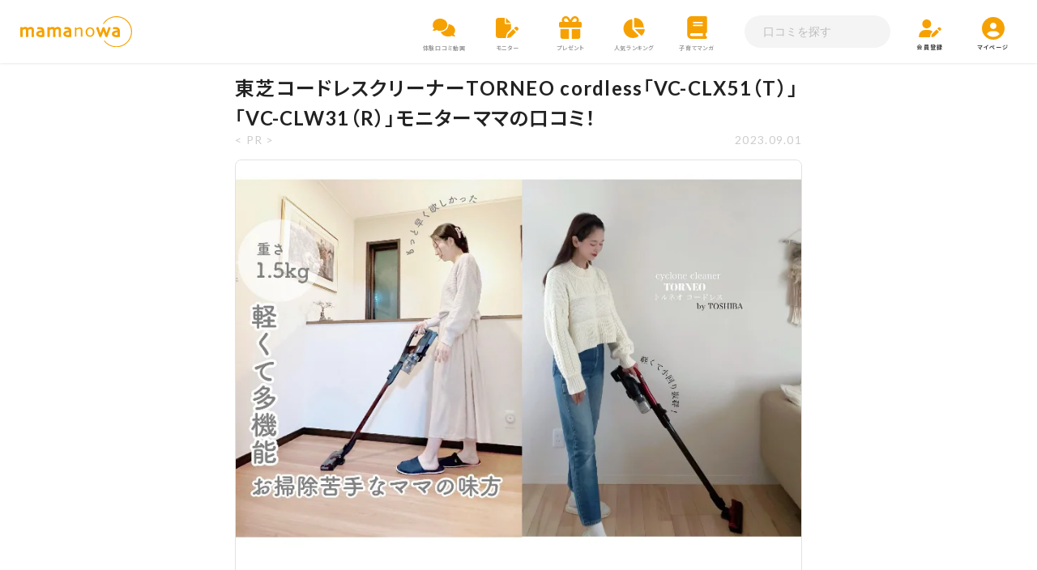

--- FILE ---
content_type: text/html; charset=UTF-8
request_url: https://www.mama-no-wa.jp/monitor-toshibatrneo2rp
body_size: 31711
content:

<!doctype html>
<html dir="ltr" lang="ja" prefix="og: https://ogp.me/ns#" class="no-js">
<head><style>img.lazy{min-height:1px}</style><link href="https://www.mama-no-wa.jp/wp/wp-content/plugins/w3-total-cache/pub/js/lazyload.min.js" as="script">
<!-- Google Tag Manager -->
<script>(function(w,d,s,l,i){w[l]=w[l]||[];w[l].push({'gtm.start':
new Date().getTime(),event:'gtm.js'});var f=d.getElementsByTagName(s)[0],
j=d.createElement(s),dl=l!='dataLayer'?'&l='+l:'';j.async=true;j.src=
'https://www.googletagmanager.com/gtm.js?id='+i+dl;f.parentNode.insertBefore(j,f);
})(window,document,'script','dataLayer','GTM-MPQFPS5');</script>
<!-- End Google Tag Manager -->
<!-- Facebook Pixel Code 20200317 -->
<script>
!function(f,b,e,v,n,t,s)
{if(f.fbq)return;n=f.fbq=function(){n.callMethod?
n.callMethod.apply(n,arguments):n.queue.push(arguments)};
if(!f._fbq)f._fbq=n;n.push=n;n.loaded=!0;n.version='2.0';
n.queue=[];t=b.createElement(e);t.async=!0;
t.src=v;s=b.getElementsByTagName(e)[0];
s.parentNode.insertBefore(t,s)}(window, document,'script',
'https://connect.facebook.net/en_US/fbevents.js');
fbq('init', '377044369748815');
fbq('track', 'PageView');
</script>
<noscript><img class="lazy" height="1" width="1" style="display:none"
src="data:image/svg+xml,%3Csvg%20xmlns='http://www.w3.org/2000/svg'%20viewBox='0%200%201%201'%3E%3C/svg%3E" data-src="https://www.facebook.com/tr?id=377044369748815&ev=PageView&noscript=1"
/></noscript>
<!-- End Facebook Pixel Code -->
<!-- GAタグ -->

<!-- Google tag (gtag.js) -->
<script async src="https://www.googletagmanager.com/gtag/js?id=G-SBWG1BG3FM"></script>
<script>
  window.dataLayer = window.dataLayer || [];
  function gtag(){dataLayer.push(arguments);}
  gtag('js', new Date());
  gtag('config', 'G-SBWG1BG3FM');
</script>

<script type="text/javascript">
    (function(c,l,a,r,i,t,y){
        c[a]=c[a]||function(){(c[a].q=c[a].q||[]).push(arguments)};
        t=l.createElement(r);t.async=1;t.src="https://www.clarity.ms/tag/"+i;
        y=l.getElementsByTagName(r)[0];y.parentNode.insertBefore(t,y);
    })(window, document, "clarity", "script", "o50vsoudld");
</script>
<meta charset="utf-8">
<meta http-equiv="X-UA-Compatible" content="IE=edge">
<title>東芝コードレスクリーナーTORNEO cordless「VC-CLX51（T）」「VC-CLW31（R）」モニターママの口コミ！ | ママノワ</title>
<meta name="HandheldFriendly" content="True">
<meta name="viewport" content="width=device-width, initial-scale=1.0, maximum-scale=1.0, user-scalable=no">
<meta name="format-detection" content="telephone=no">





		<!-- All in One SEO 4.9.3 - aioseo.com -->
	<meta name="robots" content="max-image-preview:large" />
	<meta name="author" content="吉澤"/>
	<link rel="canonical" href="https://www.mama-no-wa.jp/monitor-toshibatrneo2rp" />
	<meta name="generator" content="All in One SEO (AIOSEO) 4.9.3" />
		<meta property="og:locale" content="ja_JP" />
		<meta property="og:site_name" content="ママノワ" />
		<meta property="og:type" content="article" />
		<meta property="og:title" content="東芝コードレスクリーナーTORNEO cordless「VC-CLX51（T）」「VC-CLW31（R）」モニターママの口コミ！ | ママノワ" />
		<meta property="og:url" content="https://www.mama-no-wa.jp/monitor-toshibatrneo2rp" />
		<meta property="fb:admins" content="100016187498937" />
		<meta property="og:image" content="https://www.mama-no-wa.jp/wp/wp-content/uploads/2022/11/toshibatrneo2top.png" />
		<meta property="og:image:secure_url" content="https://www.mama-no-wa.jp/wp/wp-content/uploads/2022/11/toshibatrneo2top.png" />
		<meta property="og:image:width" content="800" />
		<meta property="og:image:height" content="600" />
		<meta property="article:published_time" content="2022-12-13T21:47:20+09:00" />
		<meta property="article:modified_time" content="2023-09-01T02:35:20+09:00" />
		<meta name="twitter:card" content="summary" />
		<meta name="twitter:title" content="東芝コードレスクリーナーTORNEO cordless「VC-CLX51（T）」「VC-CLW31（R）」モニターママの口コミ！ | ママノワ" />
		<meta name="twitter:image" content="https://www.mama-no-wa.jp/wp/wp-content/uploads/2022/11/toshibatrneo2top.png" />
		<script type="application/ld+json" class="aioseo-schema">
			{"@context":"https:\/\/schema.org","@graph":[{"@type":"Article","@id":"https:\/\/www.mama-no-wa.jp\/monitor-toshibatrneo2rp#article","name":"\u6771\u829d\u30b3\u30fc\u30c9\u30ec\u30b9\u30af\u30ea\u30fc\u30ca\u30fcTORNEO cordless\u300cVC-CLX51\uff08T\uff09\u300d\u300cVC-CLW31\uff08R\uff09\u300d\u30e2\u30cb\u30bf\u30fc\u30de\u30de\u306e\u53e3\u30b3\u30df\uff01 | \u30de\u30de\u30ce\u30ef","headline":"\u6771\u829d\u30b3\u30fc\u30c9\u30ec\u30b9\u30af\u30ea\u30fc\u30ca\u30fcTORNEO cordless\u300cVC-CLX51\uff08T\uff09\u300d\u300cVC-CLW31\uff08R\uff09\u300d\u30e2\u30cb\u30bf\u30fc\u30de\u30de\u306e\u53e3\u30b3\u30df\uff01","author":{"@id":"https:\/\/www.mama-no-wa.jp\/author\/r-yoshizawa\/#author"},"publisher":{"@id":"https:\/\/www.mama-no-wa.jp\/#organization"},"image":{"@type":"ImageObject","url":"https:\/\/www.mama-no-wa.jp\/wp\/wp-content\/uploads\/2022\/11\/toshibatrneo2top.png","width":800,"height":600},"datePublished":"2022-12-14T06:47:20+09:00","dateModified":"2023-09-01T11:35:20+09:00","inLanguage":"ja","mainEntityOfPage":{"@id":"https:\/\/www.mama-no-wa.jp\/monitor-toshibatrneo2rp#webpage"},"isPartOf":{"@id":"https:\/\/www.mama-no-wa.jp\/monitor-toshibatrneo2rp#webpage"},"articleSection":"\u30d1\u30d1\u30fb\u30de\u30de, \u30de\u30de\u306e\u53e3\u30b3\u30df, \u4f53\u9a13\u52d5\u753b, \u5bb6\u96fb\u30fb\u5bb6\u5177, \u6383\u9664\u6a5f, PR, \u30d4\u30c3\u30af\u30a2\u30c3\u30d7\u3000\u30b9\u30e9\u30c3\u30b0, \u30de\u30de, \u5546\u54c1\u30ec\u30d3\u30e5\u30fc, \u5bb6\u4e8b, \u5bb6\u96fb"},{"@type":"BreadcrumbList","@id":"https:\/\/www.mama-no-wa.jp\/monitor-toshibatrneo2rp#breadcrumblist","itemListElement":[{"@type":"ListItem","@id":"https:\/\/www.mama-no-wa.jp#listItem","position":1,"name":"\u30db\u30fc\u30e0","item":"https:\/\/www.mama-no-wa.jp","nextItem":{"@type":"ListItem","@id":"https:\/\/www.mama-no-wa.jp\/category\/genre\/#listItem","name":"\u30b8\u30e3\u30f3\u30eb"}},{"@type":"ListItem","@id":"https:\/\/www.mama-no-wa.jp\/category\/genre\/#listItem","position":2,"name":"\u30b8\u30e3\u30f3\u30eb","item":"https:\/\/www.mama-no-wa.jp\/category\/genre\/","nextItem":{"@type":"ListItem","@id":"https:\/\/www.mama-no-wa.jp\/category\/genre\/%e5%ae%b6%e9%9b%bb%e3%83%bb%e5%ae%b6%e5%85%b7\/#listItem","name":"\u5bb6\u96fb\u30fb\u5bb6\u5177"},"previousItem":{"@type":"ListItem","@id":"https:\/\/www.mama-no-wa.jp#listItem","name":"\u30db\u30fc\u30e0"}},{"@type":"ListItem","@id":"https:\/\/www.mama-no-wa.jp\/category\/genre\/%e5%ae%b6%e9%9b%bb%e3%83%bb%e5%ae%b6%e5%85%b7\/#listItem","position":3,"name":"\u5bb6\u96fb\u30fb\u5bb6\u5177","item":"https:\/\/www.mama-no-wa.jp\/category\/genre\/%e5%ae%b6%e9%9b%bb%e3%83%bb%e5%ae%b6%e5%85%b7\/","nextItem":{"@type":"ListItem","@id":"https:\/\/www.mama-no-wa.jp\/category\/genre\/%e5%ae%b6%e9%9b%bb%e3%83%bb%e5%ae%b6%e5%85%b7\/%e6%8e%83%e9%99%a4%e6%a9%9f\/#listItem","name":"\u6383\u9664\u6a5f"},"previousItem":{"@type":"ListItem","@id":"https:\/\/www.mama-no-wa.jp\/category\/genre\/#listItem","name":"\u30b8\u30e3\u30f3\u30eb"}},{"@type":"ListItem","@id":"https:\/\/www.mama-no-wa.jp\/category\/genre\/%e5%ae%b6%e9%9b%bb%e3%83%bb%e5%ae%b6%e5%85%b7\/%e6%8e%83%e9%99%a4%e6%a9%9f\/#listItem","position":4,"name":"\u6383\u9664\u6a5f","item":"https:\/\/www.mama-no-wa.jp\/category\/genre\/%e5%ae%b6%e9%9b%bb%e3%83%bb%e5%ae%b6%e5%85%b7\/%e6%8e%83%e9%99%a4%e6%a9%9f\/","nextItem":{"@type":"ListItem","@id":"https:\/\/www.mama-no-wa.jp\/monitor-toshibatrneo2rp#listItem","name":"\u6771\u829d\u30b3\u30fc\u30c9\u30ec\u30b9\u30af\u30ea\u30fc\u30ca\u30fcTORNEO cordless\u300cVC-CLX51\uff08T\uff09\u300d\u300cVC-CLW31\uff08R\uff09\u300d\u30e2\u30cb\u30bf\u30fc\u30de\u30de\u306e\u53e3\u30b3\u30df\uff01"},"previousItem":{"@type":"ListItem","@id":"https:\/\/www.mama-no-wa.jp\/category\/genre\/%e5%ae%b6%e9%9b%bb%e3%83%bb%e5%ae%b6%e5%85%b7\/#listItem","name":"\u5bb6\u96fb\u30fb\u5bb6\u5177"}},{"@type":"ListItem","@id":"https:\/\/www.mama-no-wa.jp\/monitor-toshibatrneo2rp#listItem","position":5,"name":"\u6771\u829d\u30b3\u30fc\u30c9\u30ec\u30b9\u30af\u30ea\u30fc\u30ca\u30fcTORNEO cordless\u300cVC-CLX51\uff08T\uff09\u300d\u300cVC-CLW31\uff08R\uff09\u300d\u30e2\u30cb\u30bf\u30fc\u30de\u30de\u306e\u53e3\u30b3\u30df\uff01","previousItem":{"@type":"ListItem","@id":"https:\/\/www.mama-no-wa.jp\/category\/genre\/%e5%ae%b6%e9%9b%bb%e3%83%bb%e5%ae%b6%e5%85%b7\/%e6%8e%83%e9%99%a4%e6%a9%9f\/#listItem","name":"\u6383\u9664\u6a5f"}}]},{"@type":"Organization","@id":"https:\/\/www.mama-no-wa.jp\/#organization","name":"\u30de\u30de\u30ce\u30ef","description":"\u4f53\u9a13\u3057\u3088\u3046\u3001\u305d\u3057\u3066\u4f1d\u3048\u3088\u3046\uff01\u30de\u30de\u306e\u58f0\u304c\u30de\u30de\u306e\u8f2a\u3092\u3064\u304f\u308b","url":"https:\/\/www.mama-no-wa.jp\/"},{"@type":"Person","@id":"https:\/\/www.mama-no-wa.jp\/author\/r-yoshizawa\/#author","url":"https:\/\/www.mama-no-wa.jp\/author\/r-yoshizawa\/","name":"\u5409\u6fa4"},{"@type":"WebPage","@id":"https:\/\/www.mama-no-wa.jp\/monitor-toshibatrneo2rp#webpage","url":"https:\/\/www.mama-no-wa.jp\/monitor-toshibatrneo2rp","name":"\u6771\u829d\u30b3\u30fc\u30c9\u30ec\u30b9\u30af\u30ea\u30fc\u30ca\u30fcTORNEO cordless\u300cVC-CLX51\uff08T\uff09\u300d\u300cVC-CLW31\uff08R\uff09\u300d\u30e2\u30cb\u30bf\u30fc\u30de\u30de\u306e\u53e3\u30b3\u30df\uff01 | \u30de\u30de\u30ce\u30ef","inLanguage":"ja","isPartOf":{"@id":"https:\/\/www.mama-no-wa.jp\/#website"},"breadcrumb":{"@id":"https:\/\/www.mama-no-wa.jp\/monitor-toshibatrneo2rp#breadcrumblist"},"author":{"@id":"https:\/\/www.mama-no-wa.jp\/author\/r-yoshizawa\/#author"},"creator":{"@id":"https:\/\/www.mama-no-wa.jp\/author\/r-yoshizawa\/#author"},"image":{"@type":"ImageObject","url":"https:\/\/www.mama-no-wa.jp\/wp\/wp-content\/uploads\/2022\/11\/toshibatrneo2top.png","@id":"https:\/\/www.mama-no-wa.jp\/monitor-toshibatrneo2rp\/#mainImage","width":800,"height":600},"primaryImageOfPage":{"@id":"https:\/\/www.mama-no-wa.jp\/monitor-toshibatrneo2rp#mainImage"},"datePublished":"2022-12-14T06:47:20+09:00","dateModified":"2023-09-01T11:35:20+09:00"},{"@type":"WebSite","@id":"https:\/\/www.mama-no-wa.jp\/#website","url":"https:\/\/www.mama-no-wa.jp\/","name":"\u30de\u30de\u30ce\u30ef","description":"\u4f53\u9a13\u3057\u3088\u3046\u3001\u305d\u3057\u3066\u4f1d\u3048\u3088\u3046\uff01\u30de\u30de\u306e\u58f0\u304c\u30de\u30de\u306e\u8f2a\u3092\u3064\u304f\u308b","inLanguage":"ja","publisher":{"@id":"https:\/\/www.mama-no-wa.jp\/#organization"}}]}
		</script>
		<!-- All in One SEO -->

<style type="text/css" media="all">
/*!
 *  Font Awesome 4.7.0 by @davegandy - http://fontawesome.io - @fontawesome
 *  License - http://fontawesome.io/license (Font: SIL OFL 1.1, CSS: MIT License)
 */@font-face{font-family:'FontAwesome';src:url(https://maxcdn.bootstrapcdn.com/font-awesome/4.7.0/css/../fonts/fontawesome-webfont.eot#1765249043);src:url(https://maxcdn.bootstrapcdn.com/font-awesome/4.7.0/css/../fonts/fontawesome-webfont.eot#1765249043) format('embedded-opentype'),url(https://maxcdn.bootstrapcdn.com/font-awesome/4.7.0/css/../fonts/fontawesome-webfont.woff2#1765249043) format('woff2'),url(https://maxcdn.bootstrapcdn.com/font-awesome/4.7.0/css/../fonts/fontawesome-webfont.woff#1765249043) format('woff'),url(https://maxcdn.bootstrapcdn.com/font-awesome/4.7.0/css/../fonts/fontawesome-webfont.ttf#1765249043) format('truetype'),url(https://maxcdn.bootstrapcdn.com/font-awesome/4.7.0/css/../fonts/fontawesome-webfont.svg?v=4.7.0#fontawesomeregular) format('svg');font-weight:400;font-style:normal}.fa{display:inline-block;font:normal normal normal 14px/1 FontAwesome;font-size:inherit;text-rendering:auto;-webkit-font-smoothing:antialiased;-moz-osx-font-smoothing:grayscale}.fa-lg{font-size:1.33333333em;line-height:.75em;vertical-align:-15%}.fa-2x{font-size:2em}.fa-3x{font-size:3em}.fa-4x{font-size:4em}.fa-5x{font-size:5em}.fa-fw{width:1.28571429em;text-align:center}.fa-ul{padding-left:0;margin-left:2.14285714em;list-style-type:none}.fa-ul>li{position:relative}.fa-li{position:absolute;left:-2.14285714em;width:2.14285714em;top:.14285714em;text-align:center}.fa-li.fa-lg{left:-1.85714286em}.fa-border{padding:.2em .25em .15em;border:solid .08em #eee;border-radius:.1em}.fa-pull-left{float:left}.fa-pull-right{float:right}.fa.fa-pull-left{margin-right:.3em}.fa.fa-pull-right{margin-left:.3em}.pull-right{float:right}.pull-left{float:left}.fa.pull-left{margin-right:.3em}.fa.pull-right{margin-left:.3em}.fa-spin{-webkit-animation:fa-spin 2s infinite linear;animation:fa-spin 2s infinite linear}.fa-pulse{-webkit-animation:fa-spin 1s infinite steps(8);animation:fa-spin 1s infinite steps(8)}@-webkit-keyframes fa-spin{0%{-webkit-transform:rotate(0deg);transform:rotate(0deg)}100%{-webkit-transform:rotate(359deg);transform:rotate(359deg)}}@keyframes fa-spin{0%{-webkit-transform:rotate(0deg);transform:rotate(0deg)}100%{-webkit-transform:rotate(359deg);transform:rotate(359deg)}}.fa-rotate-90{-ms-filter:"progid:DXImageTransform.Microsoft.BasicImage(rotation=1)";-webkit-transform:rotate(90deg);-ms-transform:rotate(90deg);transform:rotate(90deg)}.fa-rotate-180{-ms-filter:"progid:DXImageTransform.Microsoft.BasicImage(rotation=2)";-webkit-transform:rotate(180deg);-ms-transform:rotate(180deg);transform:rotate(180deg)}.fa-rotate-270{-ms-filter:"progid:DXImageTransform.Microsoft.BasicImage(rotation=3)";-webkit-transform:rotate(270deg);-ms-transform:rotate(270deg);transform:rotate(270deg)}.fa-flip-horizontal{-ms-filter:"progid:DXImageTransform.Microsoft.BasicImage(rotation=0, mirror=1)";-webkit-transform:scale(-1,1);-ms-transform:scale(-1,1);transform:scale(-1,1)}.fa-flip-vertical{-ms-filter:"progid:DXImageTransform.Microsoft.BasicImage(rotation=2, mirror=1)";-webkit-transform:scale(1,-1);-ms-transform:scale(1,-1);transform:scale(1,-1)}:root .fa-rotate-90,:root .fa-rotate-180,:root .fa-rotate-270,:root .fa-flip-horizontal,:root .fa-flip-vertical{filter:none}.fa-stack{position:relative;display:inline-block;width:2em;height:2em;line-height:2em;vertical-align:middle}.fa-stack-1x,.fa-stack-2x{position:absolute;left:0;width:100%;text-align:center}.fa-stack-1x{line-height:inherit}.fa-stack-2x{font-size:2em}.fa-inverse{color:#fff}.fa-glass:before{content:"\f000"}.fa-music:before{content:"\f001"}.fa-search:before{content:"\f002"}.fa-envelope-o:before{content:"\f003"}.fa-heart:before{content:"\f004"}.fa-star:before{content:"\f005"}.fa-star-o:before{content:"\f006"}.fa-user:before{content:"\f007"}.fa-film:before{content:"\f008"}.fa-th-large:before{content:"\f009"}.fa-th:before{content:"\f00a"}.fa-th-list:before{content:"\f00b"}.fa-check:before{content:"\f00c"}.fa-remove:before,.fa-close:before,.fa-times:before{content:"\f00d"}.fa-search-plus:before{content:"\f00e"}.fa-search-minus:before{content:"\f010"}.fa-power-off:before{content:"\f011"}.fa-signal:before{content:"\f012"}.fa-gear:before,.fa-cog:before{content:"\f013"}.fa-trash-o:before{content:"\f014"}.fa-home:before{content:"\f015"}.fa-file-o:before{content:"\f016"}.fa-clock-o:before{content:"\f017"}.fa-road:before{content:"\f018"}.fa-download:before{content:"\f019"}.fa-arrow-circle-o-down:before{content:"\f01a"}.fa-arrow-circle-o-up:before{content:"\f01b"}.fa-inbox:before{content:"\f01c"}.fa-play-circle-o:before{content:"\f01d"}.fa-rotate-right:before,.fa-repeat:before{content:"\f01e"}.fa-refresh:before{content:"\f021"}.fa-list-alt:before{content:"\f022"}.fa-lock:before{content:"\f023"}.fa-flag:before{content:"\f024"}.fa-headphones:before{content:"\f025"}.fa-volume-off:before{content:"\f026"}.fa-volume-down:before{content:"\f027"}.fa-volume-up:before{content:"\f028"}.fa-qrcode:before{content:"\f029"}.fa-barcode:before{content:"\f02a"}.fa-tag:before{content:"\f02b"}.fa-tags:before{content:"\f02c"}.fa-book:before{content:"\f02d"}.fa-bookmark:before{content:"\f02e"}.fa-print:before{content:"\f02f"}.fa-camera:before{content:"\f030"}.fa-font:before{content:"\f031"}.fa-bold:before{content:"\f032"}.fa-italic:before{content:"\f033"}.fa-text-height:before{content:"\f034"}.fa-text-width:before{content:"\f035"}.fa-align-left:before{content:"\f036"}.fa-align-center:before{content:"\f037"}.fa-align-right:before{content:"\f038"}.fa-align-justify:before{content:"\f039"}.fa-list:before{content:"\f03a"}.fa-dedent:before,.fa-outdent:before{content:"\f03b"}.fa-indent:before{content:"\f03c"}.fa-video-camera:before{content:"\f03d"}.fa-photo:before,.fa-image:before,.fa-picture-o:before{content:"\f03e"}.fa-pencil:before{content:"\f040"}.fa-map-marker:before{content:"\f041"}.fa-adjust:before{content:"\f042"}.fa-tint:before{content:"\f043"}.fa-edit:before,.fa-pencil-square-o:before{content:"\f044"}.fa-share-square-o:before{content:"\f045"}.fa-check-square-o:before{content:"\f046"}.fa-arrows:before{content:"\f047"}.fa-step-backward:before{content:"\f048"}.fa-fast-backward:before{content:"\f049"}.fa-backward:before{content:"\f04a"}.fa-play:before{content:"\f04b"}.fa-pause:before{content:"\f04c"}.fa-stop:before{content:"\f04d"}.fa-forward:before{content:"\f04e"}.fa-fast-forward:before{content:"\f050"}.fa-step-forward:before{content:"\f051"}.fa-eject:before{content:"\f052"}.fa-chevron-left:before{content:"\f053"}.fa-chevron-right:before{content:"\f054"}.fa-plus-circle:before{content:"\f055"}.fa-minus-circle:before{content:"\f056"}.fa-times-circle:before{content:"\f057"}.fa-check-circle:before{content:"\f058"}.fa-question-circle:before{content:"\f059"}.fa-info-circle:before{content:"\f05a"}.fa-crosshairs:before{content:"\f05b"}.fa-times-circle-o:before{content:"\f05c"}.fa-check-circle-o:before{content:"\f05d"}.fa-ban:before{content:"\f05e"}.fa-arrow-left:before{content:"\f060"}.fa-arrow-right:before{content:"\f061"}.fa-arrow-up:before{content:"\f062"}.fa-arrow-down:before{content:"\f063"}.fa-mail-forward:before,.fa-share:before{content:"\f064"}.fa-expand:before{content:"\f065"}.fa-compress:before{content:"\f066"}.fa-plus:before{content:"\f067"}.fa-minus:before{content:"\f068"}.fa-asterisk:before{content:"\f069"}.fa-exclamation-circle:before{content:"\f06a"}.fa-gift:before{content:"\f06b"}.fa-leaf:before{content:"\f06c"}.fa-fire:before{content:"\f06d"}.fa-eye:before{content:"\f06e"}.fa-eye-slash:before{content:"\f070"}.fa-warning:before,.fa-exclamation-triangle:before{content:"\f071"}.fa-plane:before{content:"\f072"}.fa-calendar:before{content:"\f073"}.fa-random:before{content:"\f074"}.fa-comment:before{content:"\f075"}.fa-magnet:before{content:"\f076"}.fa-chevron-up:before{content:"\f077"}.fa-chevron-down:before{content:"\f078"}.fa-retweet:before{content:"\f079"}.fa-shopping-cart:before{content:"\f07a"}.fa-folder:before{content:"\f07b"}.fa-folder-open:before{content:"\f07c"}.fa-arrows-v:before{content:"\f07d"}.fa-arrows-h:before{content:"\f07e"}.fa-bar-chart-o:before,.fa-bar-chart:before{content:"\f080"}.fa-twitter-square:before{content:"\f081"}.fa-facebook-square:before{content:"\f082"}.fa-camera-retro:before{content:"\f083"}.fa-key:before{content:"\f084"}.fa-gears:before,.fa-cogs:before{content:"\f085"}.fa-comments:before{content:"\f086"}.fa-thumbs-o-up:before{content:"\f087"}.fa-thumbs-o-down:before{content:"\f088"}.fa-star-half:before{content:"\f089"}.fa-heart-o:before{content:"\f08a"}.fa-sign-out:before{content:"\f08b"}.fa-linkedin-square:before{content:"\f08c"}.fa-thumb-tack:before{content:"\f08d"}.fa-external-link:before{content:"\f08e"}.fa-sign-in:before{content:"\f090"}.fa-trophy:before{content:"\f091"}.fa-github-square:before{content:"\f092"}.fa-upload:before{content:"\f093"}.fa-lemon-o:before{content:"\f094"}.fa-phone:before{content:"\f095"}.fa-square-o:before{content:"\f096"}.fa-bookmark-o:before{content:"\f097"}.fa-phone-square:before{content:"\f098"}.fa-twitter:before{content:"\f099"}.fa-facebook-f:before,.fa-facebook:before{content:"\f09a"}.fa-github:before{content:"\f09b"}.fa-unlock:before{content:"\f09c"}.fa-credit-card:before{content:"\f09d"}.fa-feed:before,.fa-rss:before{content:"\f09e"}.fa-hdd-o:before{content:"\f0a0"}.fa-bullhorn:before{content:"\f0a1"}.fa-bell:before{content:"\f0f3"}.fa-certificate:before{content:"\f0a3"}.fa-hand-o-right:before{content:"\f0a4"}.fa-hand-o-left:before{content:"\f0a5"}.fa-hand-o-up:before{content:"\f0a6"}.fa-hand-o-down:before{content:"\f0a7"}.fa-arrow-circle-left:before{content:"\f0a8"}.fa-arrow-circle-right:before{content:"\f0a9"}.fa-arrow-circle-up:before{content:"\f0aa"}.fa-arrow-circle-down:before{content:"\f0ab"}.fa-globe:before{content:"\f0ac"}.fa-wrench:before{content:"\f0ad"}.fa-tasks:before{content:"\f0ae"}.fa-filter:before{content:"\f0b0"}.fa-briefcase:before{content:"\f0b1"}.fa-arrows-alt:before{content:"\f0b2"}.fa-group:before,.fa-users:before{content:"\f0c0"}.fa-chain:before,.fa-link:before{content:"\f0c1"}.fa-cloud:before{content:"\f0c2"}.fa-flask:before{content:"\f0c3"}.fa-cut:before,.fa-scissors:before{content:"\f0c4"}.fa-copy:before,.fa-files-o:before{content:"\f0c5"}.fa-paperclip:before{content:"\f0c6"}.fa-save:before,.fa-floppy-o:before{content:"\f0c7"}.fa-square:before{content:"\f0c8"}.fa-navicon:before,.fa-reorder:before,.fa-bars:before{content:"\f0c9"}.fa-list-ul:before{content:"\f0ca"}.fa-list-ol:before{content:"\f0cb"}.fa-strikethrough:before{content:"\f0cc"}.fa-underline:before{content:"\f0cd"}.fa-table:before{content:"\f0ce"}.fa-magic:before{content:"\f0d0"}.fa-truck:before{content:"\f0d1"}.fa-pinterest:before{content:"\f0d2"}.fa-pinterest-square:before{content:"\f0d3"}.fa-google-plus-square:before{content:"\f0d4"}.fa-google-plus:before{content:"\f0d5"}.fa-money:before{content:"\f0d6"}.fa-caret-down:before{content:"\f0d7"}.fa-caret-up:before{content:"\f0d8"}.fa-caret-left:before{content:"\f0d9"}.fa-caret-right:before{content:"\f0da"}.fa-columns:before{content:"\f0db"}.fa-unsorted:before,.fa-sort:before{content:"\f0dc"}.fa-sort-down:before,.fa-sort-desc:before{content:"\f0dd"}.fa-sort-up:before,.fa-sort-asc:before{content:"\f0de"}.fa-envelope:before{content:"\f0e0"}.fa-linkedin:before{content:"\f0e1"}.fa-rotate-left:before,.fa-undo:before{content:"\f0e2"}.fa-legal:before,.fa-gavel:before{content:"\f0e3"}.fa-dashboard:before,.fa-tachometer:before{content:"\f0e4"}.fa-comment-o:before{content:"\f0e5"}.fa-comments-o:before{content:"\f0e6"}.fa-flash:before,.fa-bolt:before{content:"\f0e7"}.fa-sitemap:before{content:"\f0e8"}.fa-umbrella:before{content:"\f0e9"}.fa-paste:before,.fa-clipboard:before{content:"\f0ea"}.fa-lightbulb-o:before{content:"\f0eb"}.fa-exchange:before{content:"\f0ec"}.fa-cloud-download:before{content:"\f0ed"}.fa-cloud-upload:before{content:"\f0ee"}.fa-user-md:before{content:"\f0f0"}.fa-stethoscope:before{content:"\f0f1"}.fa-suitcase:before{content:"\f0f2"}.fa-bell-o:before{content:"\f0a2"}.fa-coffee:before{content:"\f0f4"}.fa-cutlery:before{content:"\f0f5"}.fa-file-text-o:before{content:"\f0f6"}.fa-building-o:before{content:"\f0f7"}.fa-hospital-o:before{content:"\f0f8"}.fa-ambulance:before{content:"\f0f9"}.fa-medkit:before{content:"\f0fa"}.fa-fighter-jet:before{content:"\f0fb"}.fa-beer:before{content:"\f0fc"}.fa-h-square:before{content:"\f0fd"}.fa-plus-square:before{content:"\f0fe"}.fa-angle-double-left:before{content:"\f100"}.fa-angle-double-right:before{content:"\f101"}.fa-angle-double-up:before{content:"\f102"}.fa-angle-double-down:before{content:"\f103"}.fa-angle-left:before{content:"\f104"}.fa-angle-right:before{content:"\f105"}.fa-angle-up:before{content:"\f106"}.fa-angle-down:before{content:"\f107"}.fa-desktop:before{content:"\f108"}.fa-laptop:before{content:"\f109"}.fa-tablet:before{content:"\f10a"}.fa-mobile-phone:before,.fa-mobile:before{content:"\f10b"}.fa-circle-o:before{content:"\f10c"}.fa-quote-left:before{content:"\f10d"}.fa-quote-right:before{content:"\f10e"}.fa-spinner:before{content:"\f110"}.fa-circle:before{content:"\f111"}.fa-mail-reply:before,.fa-reply:before{content:"\f112"}.fa-github-alt:before{content:"\f113"}.fa-folder-o:before{content:"\f114"}.fa-folder-open-o:before{content:"\f115"}.fa-smile-o:before{content:"\f118"}.fa-frown-o:before{content:"\f119"}.fa-meh-o:before{content:"\f11a"}.fa-gamepad:before{content:"\f11b"}.fa-keyboard-o:before{content:"\f11c"}.fa-flag-o:before{content:"\f11d"}.fa-flag-checkered:before{content:"\f11e"}.fa-terminal:before{content:"\f120"}.fa-code:before{content:"\f121"}.fa-mail-reply-all:before,.fa-reply-all:before{content:"\f122"}.fa-star-half-empty:before,.fa-star-half-full:before,.fa-star-half-o:before{content:"\f123"}.fa-location-arrow:before{content:"\f124"}.fa-crop:before{content:"\f125"}.fa-code-fork:before{content:"\f126"}.fa-unlink:before,.fa-chain-broken:before{content:"\f127"}.fa-question:before{content:"\f128"}.fa-info:before{content:"\f129"}.fa-exclamation:before{content:"\f12a"}.fa-superscript:before{content:"\f12b"}.fa-subscript:before{content:"\f12c"}.fa-eraser:before{content:"\f12d"}.fa-puzzle-piece:before{content:"\f12e"}.fa-microphone:before{content:"\f130"}.fa-microphone-slash:before{content:"\f131"}.fa-shield:before{content:"\f132"}.fa-calendar-o:before{content:"\f133"}.fa-fire-extinguisher:before{content:"\f134"}.fa-rocket:before{content:"\f135"}.fa-maxcdn:before{content:"\f136"}.fa-chevron-circle-left:before{content:"\f137"}.fa-chevron-circle-right:before{content:"\f138"}.fa-chevron-circle-up:before{content:"\f139"}.fa-chevron-circle-down:before{content:"\f13a"}.fa-html5:before{content:"\f13b"}.fa-css3:before{content:"\f13c"}.fa-anchor:before{content:"\f13d"}.fa-unlock-alt:before{content:"\f13e"}.fa-bullseye:before{content:"\f140"}.fa-ellipsis-h:before{content:"\f141"}.fa-ellipsis-v:before{content:"\f142"}.fa-rss-square:before{content:"\f143"}.fa-play-circle:before{content:"\f144"}.fa-ticket:before{content:"\f145"}.fa-minus-square:before{content:"\f146"}.fa-minus-square-o:before{content:"\f147"}.fa-level-up:before{content:"\f148"}.fa-level-down:before{content:"\f149"}.fa-check-square:before{content:"\f14a"}.fa-pencil-square:before{content:"\f14b"}.fa-external-link-square:before{content:"\f14c"}.fa-share-square:before{content:"\f14d"}.fa-compass:before{content:"\f14e"}.fa-toggle-down:before,.fa-caret-square-o-down:before{content:"\f150"}.fa-toggle-up:before,.fa-caret-square-o-up:before{content:"\f151"}.fa-toggle-right:before,.fa-caret-square-o-right:before{content:"\f152"}.fa-euro:before,.fa-eur:before{content:"\f153"}.fa-gbp:before{content:"\f154"}.fa-dollar:before,.fa-usd:before{content:"\f155"}.fa-rupee:before,.fa-inr:before{content:"\f156"}.fa-cny:before,.fa-rmb:before,.fa-yen:before,.fa-jpy:before{content:"\f157"}.fa-ruble:before,.fa-rouble:before,.fa-rub:before{content:"\f158"}.fa-won:before,.fa-krw:before{content:"\f159"}.fa-bitcoin:before,.fa-btc:before{content:"\f15a"}.fa-file:before{content:"\f15b"}.fa-file-text:before{content:"\f15c"}.fa-sort-alpha-asc:before{content:"\f15d"}.fa-sort-alpha-desc:before{content:"\f15e"}.fa-sort-amount-asc:before{content:"\f160"}.fa-sort-amount-desc:before{content:"\f161"}.fa-sort-numeric-asc:before{content:"\f162"}.fa-sort-numeric-desc:before{content:"\f163"}.fa-thumbs-up:before{content:"\f164"}.fa-thumbs-down:before{content:"\f165"}.fa-youtube-square:before{content:"\f166"}.fa-youtube:before{content:"\f167"}.fa-xing:before{content:"\f168"}.fa-xing-square:before{content:"\f169"}.fa-youtube-play:before{content:"\f16a"}.fa-dropbox:before{content:"\f16b"}.fa-stack-overflow:before{content:"\f16c"}.fa-instagram:before{content:"\f16d"}.fa-flickr:before{content:"\f16e"}.fa-adn:before{content:"\f170"}.fa-bitbucket:before{content:"\f171"}.fa-bitbucket-square:before{content:"\f172"}.fa-tumblr:before{content:"\f173"}.fa-tumblr-square:before{content:"\f174"}.fa-long-arrow-down:before{content:"\f175"}.fa-long-arrow-up:before{content:"\f176"}.fa-long-arrow-left:before{content:"\f177"}.fa-long-arrow-right:before{content:"\f178"}.fa-apple:before{content:"\f179"}.fa-windows:before{content:"\f17a"}.fa-android:before{content:"\f17b"}.fa-linux:before{content:"\f17c"}.fa-dribbble:before{content:"\f17d"}.fa-skype:before{content:"\f17e"}.fa-foursquare:before{content:"\f180"}.fa-trello:before{content:"\f181"}.fa-female:before{content:"\f182"}.fa-male:before{content:"\f183"}.fa-gittip:before,.fa-gratipay:before{content:"\f184"}.fa-sun-o:before{content:"\f185"}.fa-moon-o:before{content:"\f186"}.fa-archive:before{content:"\f187"}.fa-bug:before{content:"\f188"}.fa-vk:before{content:"\f189"}.fa-weibo:before{content:"\f18a"}.fa-renren:before{content:"\f18b"}.fa-pagelines:before{content:"\f18c"}.fa-stack-exchange:before{content:"\f18d"}.fa-arrow-circle-o-right:before{content:"\f18e"}.fa-arrow-circle-o-left:before{content:"\f190"}.fa-toggle-left:before,.fa-caret-square-o-left:before{content:"\f191"}.fa-dot-circle-o:before{content:"\f192"}.fa-wheelchair:before{content:"\f193"}.fa-vimeo-square:before{content:"\f194"}.fa-turkish-lira:before,.fa-try:before{content:"\f195"}.fa-plus-square-o:before{content:"\f196"}.fa-space-shuttle:before{content:"\f197"}.fa-slack:before{content:"\f198"}.fa-envelope-square:before{content:"\f199"}.fa-wordpress:before{content:"\f19a"}.fa-openid:before{content:"\f19b"}.fa-institution:before,.fa-bank:before,.fa-university:before{content:"\f19c"}.fa-mortar-board:before,.fa-graduation-cap:before{content:"\f19d"}.fa-yahoo:before{content:"\f19e"}.fa-google:before{content:"\f1a0"}.fa-reddit:before{content:"\f1a1"}.fa-reddit-square:before{content:"\f1a2"}.fa-stumbleupon-circle:before{content:"\f1a3"}.fa-stumbleupon:before{content:"\f1a4"}.fa-delicious:before{content:"\f1a5"}.fa-digg:before{content:"\f1a6"}.fa-pied-piper-pp:before{content:"\f1a7"}.fa-pied-piper-alt:before{content:"\f1a8"}.fa-drupal:before{content:"\f1a9"}.fa-joomla:before{content:"\f1aa"}.fa-language:before{content:"\f1ab"}.fa-fax:before{content:"\f1ac"}.fa-building:before{content:"\f1ad"}.fa-child:before{content:"\f1ae"}.fa-paw:before{content:"\f1b0"}.fa-spoon:before{content:"\f1b1"}.fa-cube:before{content:"\f1b2"}.fa-cubes:before{content:"\f1b3"}.fa-behance:before{content:"\f1b4"}.fa-behance-square:before{content:"\f1b5"}.fa-steam:before{content:"\f1b6"}.fa-steam-square:before{content:"\f1b7"}.fa-recycle:before{content:"\f1b8"}.fa-automobile:before,.fa-car:before{content:"\f1b9"}.fa-cab:before,.fa-taxi:before{content:"\f1ba"}.fa-tree:before{content:"\f1bb"}.fa-spotify:before{content:"\f1bc"}.fa-deviantart:before{content:"\f1bd"}.fa-soundcloud:before{content:"\f1be"}.fa-database:before{content:"\f1c0"}.fa-file-pdf-o:before{content:"\f1c1"}.fa-file-word-o:before{content:"\f1c2"}.fa-file-excel-o:before{content:"\f1c3"}.fa-file-powerpoint-o:before{content:"\f1c4"}.fa-file-photo-o:before,.fa-file-picture-o:before,.fa-file-image-o:before{content:"\f1c5"}.fa-file-zip-o:before,.fa-file-archive-o:before{content:"\f1c6"}.fa-file-sound-o:before,.fa-file-audio-o:before{content:"\f1c7"}.fa-file-movie-o:before,.fa-file-video-o:before{content:"\f1c8"}.fa-file-code-o:before{content:"\f1c9"}.fa-vine:before{content:"\f1ca"}.fa-codepen:before{content:"\f1cb"}.fa-jsfiddle:before{content:"\f1cc"}.fa-life-bouy:before,.fa-life-buoy:before,.fa-life-saver:before,.fa-support:before,.fa-life-ring:before{content:"\f1cd"}.fa-circle-o-notch:before{content:"\f1ce"}.fa-ra:before,.fa-resistance:before,.fa-rebel:before{content:"\f1d0"}.fa-ge:before,.fa-empire:before{content:"\f1d1"}.fa-git-square:before{content:"\f1d2"}.fa-git:before{content:"\f1d3"}.fa-y-combinator-square:before,.fa-yc-square:before,.fa-hacker-news:before{content:"\f1d4"}.fa-tencent-weibo:before{content:"\f1d5"}.fa-qq:before{content:"\f1d6"}.fa-wechat:before,.fa-weixin:before{content:"\f1d7"}.fa-send:before,.fa-paper-plane:before{content:"\f1d8"}.fa-send-o:before,.fa-paper-plane-o:before{content:"\f1d9"}.fa-history:before{content:"\f1da"}.fa-circle-thin:before{content:"\f1db"}.fa-header:before{content:"\f1dc"}.fa-paragraph:before{content:"\f1dd"}.fa-sliders:before{content:"\f1de"}.fa-share-alt:before{content:"\f1e0"}.fa-share-alt-square:before{content:"\f1e1"}.fa-bomb:before{content:"\f1e2"}.fa-soccer-ball-o:before,.fa-futbol-o:before{content:"\f1e3"}.fa-tty:before{content:"\f1e4"}.fa-binoculars:before{content:"\f1e5"}.fa-plug:before{content:"\f1e6"}.fa-slideshare:before{content:"\f1e7"}.fa-twitch:before{content:"\f1e8"}.fa-yelp:before{content:"\f1e9"}.fa-newspaper-o:before{content:"\f1ea"}.fa-wifi:before{content:"\f1eb"}.fa-calculator:before{content:"\f1ec"}.fa-paypal:before{content:"\f1ed"}.fa-google-wallet:before{content:"\f1ee"}.fa-cc-visa:before{content:"\f1f0"}.fa-cc-mastercard:before{content:"\f1f1"}.fa-cc-discover:before{content:"\f1f2"}.fa-cc-amex:before{content:"\f1f3"}.fa-cc-paypal:before{content:"\f1f4"}.fa-cc-stripe:before{content:"\f1f5"}.fa-bell-slash:before{content:"\f1f6"}.fa-bell-slash-o:before{content:"\f1f7"}.fa-trash:before{content:"\f1f8"}.fa-copyright:before{content:"\f1f9"}.fa-at:before{content:"\f1fa"}.fa-eyedropper:before{content:"\f1fb"}.fa-paint-brush:before{content:"\f1fc"}.fa-birthday-cake:before{content:"\f1fd"}.fa-area-chart:before{content:"\f1fe"}.fa-pie-chart:before{content:"\f200"}.fa-line-chart:before{content:"\f201"}.fa-lastfm:before{content:"\f202"}.fa-lastfm-square:before{content:"\f203"}.fa-toggle-off:before{content:"\f204"}.fa-toggle-on:before{content:"\f205"}.fa-bicycle:before{content:"\f206"}.fa-bus:before{content:"\f207"}.fa-ioxhost:before{content:"\f208"}.fa-angellist:before{content:"\f209"}.fa-cc:before{content:"\f20a"}.fa-shekel:before,.fa-sheqel:before,.fa-ils:before{content:"\f20b"}.fa-meanpath:before{content:"\f20c"}.fa-buysellads:before{content:"\f20d"}.fa-connectdevelop:before{content:"\f20e"}.fa-dashcube:before{content:"\f210"}.fa-forumbee:before{content:"\f211"}.fa-leanpub:before{content:"\f212"}.fa-sellsy:before{content:"\f213"}.fa-shirtsinbulk:before{content:"\f214"}.fa-simplybuilt:before{content:"\f215"}.fa-skyatlas:before{content:"\f216"}.fa-cart-plus:before{content:"\f217"}.fa-cart-arrow-down:before{content:"\f218"}.fa-diamond:before{content:"\f219"}.fa-ship:before{content:"\f21a"}.fa-user-secret:before{content:"\f21b"}.fa-motorcycle:before{content:"\f21c"}.fa-street-view:before{content:"\f21d"}.fa-heartbeat:before{content:"\f21e"}.fa-venus:before{content:"\f221"}.fa-mars:before{content:"\f222"}.fa-mercury:before{content:"\f223"}.fa-intersex:before,.fa-transgender:before{content:"\f224"}.fa-transgender-alt:before{content:"\f225"}.fa-venus-double:before{content:"\f226"}.fa-mars-double:before{content:"\f227"}.fa-venus-mars:before{content:"\f228"}.fa-mars-stroke:before{content:"\f229"}.fa-mars-stroke-v:before{content:"\f22a"}.fa-mars-stroke-h:before{content:"\f22b"}.fa-neuter:before{content:"\f22c"}.fa-genderless:before{content:"\f22d"}.fa-facebook-official:before{content:"\f230"}.fa-pinterest-p:before{content:"\f231"}.fa-whatsapp:before{content:"\f232"}.fa-server:before{content:"\f233"}.fa-user-plus:before{content:"\f234"}.fa-user-times:before{content:"\f235"}.fa-hotel:before,.fa-bed:before{content:"\f236"}.fa-viacoin:before{content:"\f237"}.fa-train:before{content:"\f238"}.fa-subway:before{content:"\f239"}.fa-medium:before{content:"\f23a"}.fa-yc:before,.fa-y-combinator:before{content:"\f23b"}.fa-optin-monster:before{content:"\f23c"}.fa-opencart:before{content:"\f23d"}.fa-expeditedssl:before{content:"\f23e"}.fa-battery-4:before,.fa-battery:before,.fa-battery-full:before{content:"\f240"}.fa-battery-3:before,.fa-battery-three-quarters:before{content:"\f241"}.fa-battery-2:before,.fa-battery-half:before{content:"\f242"}.fa-battery-1:before,.fa-battery-quarter:before{content:"\f243"}.fa-battery-0:before,.fa-battery-empty:before{content:"\f244"}.fa-mouse-pointer:before{content:"\f245"}.fa-i-cursor:before{content:"\f246"}.fa-object-group:before{content:"\f247"}.fa-object-ungroup:before{content:"\f248"}.fa-sticky-note:before{content:"\f249"}.fa-sticky-note-o:before{content:"\f24a"}.fa-cc-jcb:before{content:"\f24b"}.fa-cc-diners-club:before{content:"\f24c"}.fa-clone:before{content:"\f24d"}.fa-balance-scale:before{content:"\f24e"}.fa-hourglass-o:before{content:"\f250"}.fa-hourglass-1:before,.fa-hourglass-start:before{content:"\f251"}.fa-hourglass-2:before,.fa-hourglass-half:before{content:"\f252"}.fa-hourglass-3:before,.fa-hourglass-end:before{content:"\f253"}.fa-hourglass:before{content:"\f254"}.fa-hand-grab-o:before,.fa-hand-rock-o:before{content:"\f255"}.fa-hand-stop-o:before,.fa-hand-paper-o:before{content:"\f256"}.fa-hand-scissors-o:before{content:"\f257"}.fa-hand-lizard-o:before{content:"\f258"}.fa-hand-spock-o:before{content:"\f259"}.fa-hand-pointer-o:before{content:"\f25a"}.fa-hand-peace-o:before{content:"\f25b"}.fa-trademark:before{content:"\f25c"}.fa-registered:before{content:"\f25d"}.fa-creative-commons:before{content:"\f25e"}.fa-gg:before{content:"\f260"}.fa-gg-circle:before{content:"\f261"}.fa-tripadvisor:before{content:"\f262"}.fa-odnoklassniki:before{content:"\f263"}.fa-odnoklassniki-square:before{content:"\f264"}.fa-get-pocket:before{content:"\f265"}.fa-wikipedia-w:before{content:"\f266"}.fa-safari:before{content:"\f267"}.fa-chrome:before{content:"\f268"}.fa-firefox:before{content:"\f269"}.fa-opera:before{content:"\f26a"}.fa-internet-explorer:before{content:"\f26b"}.fa-tv:before,.fa-television:before{content:"\f26c"}.fa-contao:before{content:"\f26d"}.fa-500px:before{content:"\f26e"}.fa-amazon:before{content:"\f270"}.fa-calendar-plus-o:before{content:"\f271"}.fa-calendar-minus-o:before{content:"\f272"}.fa-calendar-times-o:before{content:"\f273"}.fa-calendar-check-o:before{content:"\f274"}.fa-industry:before{content:"\f275"}.fa-map-pin:before{content:"\f276"}.fa-map-signs:before{content:"\f277"}.fa-map-o:before{content:"\f278"}.fa-map:before{content:"\f279"}.fa-commenting:before{content:"\f27a"}.fa-commenting-o:before{content:"\f27b"}.fa-houzz:before{content:"\f27c"}.fa-vimeo:before{content:"\f27d"}.fa-black-tie:before{content:"\f27e"}.fa-fonticons:before{content:"\f280"}.fa-reddit-alien:before{content:"\f281"}.fa-edge:before{content:"\f282"}.fa-credit-card-alt:before{content:"\f283"}.fa-codiepie:before{content:"\f284"}.fa-modx:before{content:"\f285"}.fa-fort-awesome:before{content:"\f286"}.fa-usb:before{content:"\f287"}.fa-product-hunt:before{content:"\f288"}.fa-mixcloud:before{content:"\f289"}.fa-scribd:before{content:"\f28a"}.fa-pause-circle:before{content:"\f28b"}.fa-pause-circle-o:before{content:"\f28c"}.fa-stop-circle:before{content:"\f28d"}.fa-stop-circle-o:before{content:"\f28e"}.fa-shopping-bag:before{content:"\f290"}.fa-shopping-basket:before{content:"\f291"}.fa-hashtag:before{content:"\f292"}.fa-bluetooth:before{content:"\f293"}.fa-bluetooth-b:before{content:"\f294"}.fa-percent:before{content:"\f295"}.fa-gitlab:before{content:"\f296"}.fa-wpbeginner:before{content:"\f297"}.fa-wpforms:before{content:"\f298"}.fa-envira:before{content:"\f299"}.fa-universal-access:before{content:"\f29a"}.fa-wheelchair-alt:before{content:"\f29b"}.fa-question-circle-o:before{content:"\f29c"}.fa-blind:before{content:"\f29d"}.fa-audio-description:before{content:"\f29e"}.fa-volume-control-phone:before{content:"\f2a0"}.fa-braille:before{content:"\f2a1"}.fa-assistive-listening-systems:before{content:"\f2a2"}.fa-asl-interpreting:before,.fa-american-sign-language-interpreting:before{content:"\f2a3"}.fa-deafness:before,.fa-hard-of-hearing:before,.fa-deaf:before{content:"\f2a4"}.fa-glide:before{content:"\f2a5"}.fa-glide-g:before{content:"\f2a6"}.fa-signing:before,.fa-sign-language:before{content:"\f2a7"}.fa-low-vision:before{content:"\f2a8"}.fa-viadeo:before{content:"\f2a9"}.fa-viadeo-square:before{content:"\f2aa"}.fa-snapchat:before{content:"\f2ab"}.fa-snapchat-ghost:before{content:"\f2ac"}.fa-snapchat-square:before{content:"\f2ad"}.fa-pied-piper:before{content:"\f2ae"}.fa-first-order:before{content:"\f2b0"}.fa-yoast:before{content:"\f2b1"}.fa-themeisle:before{content:"\f2b2"}.fa-google-plus-circle:before,.fa-google-plus-official:before{content:"\f2b3"}.fa-fa:before,.fa-font-awesome:before{content:"\f2b4"}.fa-handshake-o:before{content:"\f2b5"}.fa-envelope-open:before{content:"\f2b6"}.fa-envelope-open-o:before{content:"\f2b7"}.fa-linode:before{content:"\f2b8"}.fa-address-book:before{content:"\f2b9"}.fa-address-book-o:before{content:"\f2ba"}.fa-vcard:before,.fa-address-card:before{content:"\f2bb"}.fa-vcard-o:before,.fa-address-card-o:before{content:"\f2bc"}.fa-user-circle:before{content:"\f2bd"}.fa-user-circle-o:before{content:"\f2be"}.fa-user-o:before{content:"\f2c0"}.fa-id-badge:before{content:"\f2c1"}.fa-drivers-license:before,.fa-id-card:before{content:"\f2c2"}.fa-drivers-license-o:before,.fa-id-card-o:before{content:"\f2c3"}.fa-quora:before{content:"\f2c4"}.fa-free-code-camp:before{content:"\f2c5"}.fa-telegram:before{content:"\f2c6"}.fa-thermometer-4:before,.fa-thermometer:before,.fa-thermometer-full:before{content:"\f2c7"}.fa-thermometer-3:before,.fa-thermometer-three-quarters:before{content:"\f2c8"}.fa-thermometer-2:before,.fa-thermometer-half:before{content:"\f2c9"}.fa-thermometer-1:before,.fa-thermometer-quarter:before{content:"\f2ca"}.fa-thermometer-0:before,.fa-thermometer-empty:before{content:"\f2cb"}.fa-shower:before{content:"\f2cc"}.fa-bathtub:before,.fa-s15:before,.fa-bath:before{content:"\f2cd"}.fa-podcast:before{content:"\f2ce"}.fa-window-maximize:before{content:"\f2d0"}.fa-window-minimize:before{content:"\f2d1"}.fa-window-restore:before{content:"\f2d2"}.fa-times-rectangle:before,.fa-window-close:before{content:"\f2d3"}.fa-times-rectangle-o:before,.fa-window-close-o:before{content:"\f2d4"}.fa-bandcamp:before{content:"\f2d5"}.fa-grav:before{content:"\f2d6"}.fa-etsy:before{content:"\f2d7"}.fa-imdb:before{content:"\f2d8"}.fa-ravelry:before{content:"\f2d9"}.fa-eercast:before{content:"\f2da"}.fa-microchip:before{content:"\f2db"}.fa-snowflake-o:before{content:"\f2dc"}.fa-superpowers:before{content:"\f2dd"}.fa-wpexplorer:before{content:"\f2de"}.fa-meetup:before{content:"\f2e0"}.sr-only{position:absolute;width:1px;height:1px;padding:0;margin:-1px;overflow:hidden;clip:rect(0,0,0,0);border:0}.sr-only-focusable:active,.sr-only-focusable:focus{position:static;width:auto;height:auto;margin:0;overflow:visible;clip:auto}
</style>
<style id='wp-img-auto-sizes-contain-inline-css' type='text/css'>
img:is([sizes=auto i],[sizes^="auto," i]){contain-intrinsic-size:3000px 1500px}
/*# sourceURL=wp-img-auto-sizes-contain-inline-css */
</style>
<style id='classic-theme-styles-inline-css' type='text/css'>
/*! This file is auto-generated */
.wp-block-button__link{color:#fff;background-color:#32373c;border-radius:9999px;box-shadow:none;text-decoration:none;padding:calc(.667em + 2px) calc(1.333em + 2px);font-size:1.125em}.wp-block-file__button{background:#32373c;color:#fff;text-decoration:none}
/*# sourceURL=/wp-includes/css/classic-themes.min.css */
</style>
<style class="optimize_css_2" type="text/css" media="all">.slick-slider{position:relative;display:block;-moz-box-sizing:border-box;box-sizing:border-box;-webkit-user-select:none;-moz-user-select:none;-ms-user-select:none;user-select:none;-webkit-touch-callout:none;-khtml-user-select:none;-ms-touch-action:pan-y;touch-action:pan-y;-webkit-tap-highlight-color:#fff0}.slick-list{position:relative;display:block;overflow:hidden;margin:0;padding:0}.slick-list:focus{outline:none}.slick-list.dragging{cursor:pointer;cursor:hand}.slick-slider .slick-track,.slick-slider .slick-list{-webkit-transform:translate3d(0,0,0);-moz-transform:translate3d(0,0,0);-ms-transform:translate3d(0,0,0);-o-transform:translate3d(0,0,0);transform:translate3d(0,0,0)}.slick-track{position:relative;top:0;left:0;display:block}.slick-track:before,.slick-track:after{display:table;content:''}.slick-track:after{clear:both}.slick-loading .slick-track{visibility:hidden}.slick-slide{display:none;float:left;height:100%;min-height:1px}[dir='rtl'] .slick-slide{float:right}.slick-slide img{display:block}.slick-slide.slick-loading img{display:none}.slick-slide.dragging img{pointer-events:none}.slick-initialized .slick-slide{display:block}.slick-loading .slick-slide{visibility:hidden}.slick-vertical .slick-slide{display:block;height:auto;border:1px solid #fff0}.slick-arrow.slick-hidden{display:none}@charset 'UTF-8';.slick-loading .slick-list{background:url(https://www.mama-no-wa.jp/wp/wp-content/themes/mamanowa/library/css/../images/ajax-loader.gif) center center no-repeat}.slick-prev,.slick-next{font-size:0;line-height:0;position:absolute;top:50%;display:block;width:40px;height:40px;padding:0;margin-top:-10px\9;-webkit-transform:translate(0,-50%);-ms-transform:translate(0,-50%);transform:translate(0,-50%);cursor:pointer;color:#fff0;border:none;outline:none;background:#fff0}.slick-prev:hover,.slick-prev:focus,.slick-next:hover,.slick-next:focus{color:#fff0;outline:none;background:#fff0}.slick-prev:hover:before,.slick-prev:focus:before,.slick-next:hover:before,.slick-next:focus:before{opacity:1}.slick-prev.slick-disabled:before,.slick-next.slick-disabled:before{opacity:.25}.slick-prev:before,.slick-next:before{font-family:'fontawesome';font-size:40px;line-height:1;opacity:.75;color:#272724;-webkit-font-smoothing:antialiased;-moz-osx-font-smoothing:grayscale}.slick-prev{left:-45px}[dir='rtl'] .slick-prev{right:-45px;left:auto}.slick-prev:before{content:'\f104'}[dir='rtl'] .slick-prev:before{content:'\f104'}.slick-next{right:-45px}[dir='rtl'] .slick-next{right:auto;left:-45px}.slick-next:before{content:'\f105'}[dir='rtl'] .slick-next:before{content:'\f105'}.slick-slider{margin-top:0;margin-bottom:30px}.slick-dots{position:absolute;bottom:-1.6em;display:block;width:100%;padding:0;margin:0;list-style:none;text-align:center}.slick-dots li{position:relative;display:inline-block;width:20px;height:20px;margin:0 1px;padding:0;cursor:pointer}.slick-dots li button{font-size:0;line-height:0;display:block;width:20px;height:20px;padding:5px;cursor:pointer;color:#fff0;border:0;outline:none;background:#fff0}.slick-dots li button:hover,.slick-dots li button:focus{outline:none}.slick-dots li button:hover:before,.slick-dots li button:focus:before{opacity:1}.slick-dots li button:before{font-size:6px;line-height:20px;position:absolute;top:0;left:0;width:20px;height:10px;content:"●";text-align:center;opacity:.25;color:#000;-webkit-font-smoothing:antialiased;-moz-osx-font-smoothing:grayscale}.slick-dots li.slick-active button:before{opacity:.75;color:#000}.carouselwrap{font-size:.75em}.carouselwrap a{display:block;text-decoration:none;color:#444;padding:.5em .5em 0}.carouselwrap .eyecatch{position:relative;max-height:135px;overflow:hidden}.carouselwrap .eyecatch img{width:100%}.carouselwrap .cat-name{position:absolute;top:0;right:0;font-size:.8em;background:#fcee21;color:#444}.carouselwrap .entry-title{font-size:1em}@media only screen and (max-width:480px){.carouselwrap{width:100%}.carouselwrap .slider li{max-height:230px}.carouselwrap .slider a{padding:0;position:relative}.carouselwrap .slider a:after{content:'';display:block;width:100%;height:5.8em;background:linear-gradient(#fff0 0,rgb(0 0 0) 40%,rgb(0 0 0) 100%);position:absolute;bottom:0;opacity:.5;z-index:1}.carouselwrap .slider .eyecatch{max-height:180px}.carouselwrap .slider a .entry-title{position:absolute;bottom:.1em;padding:.4em .9em .6em;font-size:1.05em;color:#fff;z-index:2}.slick-dots li button,.slick-dots li button:before{width:15px}}</style>
<style class="optimize_css_2" type="text/css" media="all">.related_article{margin:1.8em 0;text-align:left}.related_article .inbox{padding-left:25%}.related_article.noimg .inbox{padding-left:0}.related_article p.ttl{margin:0 0 .1em;font-size:1em;font-weight:700}.related_article .ttl:before{content:'関連記事';font-size:.7em;font-weight:700;color:#fff;background:#111;width:5em;display:inline-block;padding:.2em;position:relative;top:-2px;text-align:center;margin-right:.5em;-webkit-border-radius:2px;-moz-border-radius:2px;border-radius:2px}.related_article.labelnone .ttl:before{content:none}.related_article .date{font-size:.8em}.related_article .thum{width:22%;float:left}.related_article .thum img{width:100%;margin-bottom:0}.related_article a{color:#333;background:#FFF;border:1px solid #eee;box-shadow:1px 1px 0 #efefef;text-decoration:none;display:block;overflow:hidden;padding:.9em}.related_article a:hover{color:#666;background:lightyellow}.supplement{background:lightyellow;background:rgb(255 255 0 / .2);font-size:.94em;padding:3% 4%;margin:1.5em 0 2em;-webkit-border-radius:4px;-moz-border-radius:4px;border-radius:4px;border:1px solid #999;border-color:rgb(165 165 165 / .2)}.supplement p,.c_box p{margin-bottom:.8em}.supplement p:last-child,.c_box p:last-child{margin-bottom:0}.supplement.warning{background:pink;background:rgb(255 0 45 / .18);color:#333}.supplement:before{font-family:"fontawesome";content:'\f0e6';display:inline-block;margin-right:.3em;font-size:1.2em}.supplement.warning:before{content:'\f071'}.supplement.boader::before,.supplement.border::before{content:none}.supplement.noicon:before{content:none}.supplement.boader,.supplement.border{background:none}.c_box{padding:1em 4%;margin:2em 0 2em;border:2px solid #ddd;border-radius:.2em}.c_box.intitle{padding-top:0;padding-bottom:1.4em}.c_box.intitle .box_title span{position:relative;top:-.85em;padding:.1em .5em;background:#6d6d6d;color:#fff;font-weight:700;border-radius:.2em;display:inline-block;vertical-align:bottom}.c_box.blue_box{background:#d4f3ff;border-color:#82c8e2;color:#465d65}.c_box.blue_box .box_title span{background:#82c8e2}.c_box.red_box{background:#ffafaf;border-color:#e77373;color:#654646}.c_box.red_box .box_title span{background:#e77373}.c_box.yellow_box{background:#fff8d4;border-color:#ded647;color:#636546}.c_box.yellow_box .box_title span{background:#ded647}.c_box.green_box{background:#d8f7c3;border-color:#79e37c;color:#42613a}.c_box.green_box .box_title span{background:#79e37c}.c_box.pink_box{background:#fee;border-color:#f7b2b2;color:#775454}.c_box.pink_box .box_title span{background:#f7b2b2}.c_box.glay_box{background:#ececec;border-color:#9c9c9c;color:#555}.c_box.glay_box .box_title span{background:#9c9c9c}.c_box.black_box{background:#313131;border-color:#757575;color:#fff}.c_box.black_box .box_title span{background:#757575}.c_box.simple_box{background:none}.c_box.simple_box .box_title span{background:#fff;color:#999}.c_box.simple_box.blue_box .box_title span{color:#82c8e2}.c_box.simple_box.red_box .box_title span{color:#e77373}.c_box.simple_box.yellow_box .box_title span{color:#ded647}.c_box.simple_box.green_box .box_title span{color:#79e37c}.c_box.simple_box.pink_box .box_title span{color:#f7b2b2}.c_box.simple_box.gray_box .box_title span{color:#9c9c9c}.c_box.simple_box.black_box,.c_box.simple_box.black_box .box_title span{color:initial}.cta-inner{background:#0E0E0E;color:#ddd;border-top:5px solid rgb(146 146 146 / .3);padding:1.5em}.cta-inner .cta_copy{text-align:center;color:#fff;margin-bottom:1em}.cta-inner .btn-wrap a{box-shadow:none;margin-top:1em}.btn-wrap.big a{font-size:1.1em;padding:1.1em 2em;width:420px;max-width:90%}.btn-wrap.lightning a{background:#C81C1C;border-color:#C81C1C;color:#fff;box-shadow:0 3px 5px rgb(0 0 0 / .15)}.btn-wrap.lightning a:hover{background:#EC7373;color:#fff}.btn-wrap.bg{background:#efefef;background:rgb(0 0 0 / .1);padding:1.5em 1em;margin:2.5em 0}.btn-wrap.bg-yellow{background:lightyellow;background:rgb(255 255 0 / .2);padding:1.5em 1em;margin:2.5em 0}.btn-wrap.maru,.btn-wrap.maru a{border-radius:.4em}.btn-wrap.rich_yellow a{font-weight:700;position:relative;background-color:#f7cf2e;color:#ffffff!important;border-radius:.2em;box-shadow:0 4px 0 #ecb254;border:none;text-shadow:0 1px 1px rgb(0 0 0 / .09)}.btn-wrap.rich_yellow a:hover{background:#ecb254;color:#ffffff!important;box-shadow:0 1px 0 #ecb254}.btn-wrap.rich_pink a{font-weight:700;position:relative;background-color:#ee5656;color:#ffffff!important;border-radius:.2em;box-shadow:0 4px 0 #d34e4e;border:none;text-shadow:0 1px 1px rgb(0 0 0 / .09)}.btn-wrap.rich_pink a:hover{background:#d34e4e;color:#ffffff!important;box-shadow:0 1px 0 #d34e4e}.btn-wrap.rich_orange a{font-weight:700;position:relative;background-color:#ef9b2f;color:#ffffff!important;border-radius:.2em;box-shadow:0 4px 0 #cc8c23;border:none;text-shadow:0 1px 1px rgb(0 0 0 / .09)}.btn-wrap.rich_orange a:hover{background:#cc8c23;color:#ffffff!important;box-shadow:0 1px 0 #cc8c23}.btn-wrap.rich_green a{font-weight:700;position:relative;background-color:#39cd75;color:#ffffff!important;border-radius:.2em;box-shadow:0 4px 0 #1eae59;border:none;text-shadow:0 1px 1px rgb(0 0 0 / .09)}.btn-wrap.rich_green a:hover{background:#1eae59;color:#ffffff!important;box-shadow:0 1px 0 #1eae59}.btn-wrap.rich_blue a{font-weight:700;position:relative;background-color:#19b4ce;color:#ffffff!important;border-radius:.2em;box-shadow:0 4px 0 #07889d;border:none;text-shadow:0 1px 1px rgb(0 0 0 / .09)}.btn-wrap.rich_blue a:hover{background:#07889d;color:#ffffff!important;box-shadow:0 1px 0 #07889d}.anim a{animation:jiggle 3s ease-in infinite}@keyframes jiggle{48%,62%{transform:scale(1,1)}50%{transform:scale(1.1,.9)}56%{transform:scale(.9,1.1) translate(0,-5px)}59%{transform:scale(1,1) translate(0,-3px)}}.voice{margin:1em 0 1.3em;font-size:.95em}.voice .voicecomment{border:3px solid #eee;background-color:#fff;color:#444;padding:2.5%;position:relative;width:85%;border-radius:5px}.voice.l .voicecomment{float:right}.voice.r .voicecomment{float:left}.voice.l .voicecomment:before{content:'';position:absolute;border-right:8px solid #eee;border-bottom:8px solid #fff0;border-top:8px solid #fff0;top:10px;left:-11px}.voice.l .voicecomment:after{content:'';position:absolute;border-right:10px solid #fff;border-bottom:8px solid #fff0;border-top:8px solid #fff0;top:10px;left:-7px}.voice.r .voicecomment:before{content:'';position:absolute;border-left:8px solid #eee;border-bottom:8px solid #fff0;border-top:8px solid #fff0;top:10px;right:-11px}.voice.r .voicecomment:after{content:'';position:absolute;border-left:10px solid #fff;border-bottom:8px solid #fff0;border-top:8px solid #fff0;top:10px;right:-7px}.voice .voicecomment h2,.voice .voicecomment h3,.voice .voicecomment h4,.voice .voicecomment h5{margin:10px 0!important;padding:0}.voice .voicecomment p{margin-bottom:1em}.voice .voicecomment p:last-child{margin-bottom:0}.voice .icon{width:12%;text-align:center}.voice.l .icon{float:left}.voice.r .icon{float:right}.voice .icon img{border-radius:50%;margin:0;border:4px solid #f5f5f5}.voice.icon_red .icon img{border-color:#FF4E4E}.voice.icon_blue .icon img{border-color:#50B4DE}.voice.icon_yellow .icon img{border-color:#faee00}.voice.icon_black .icon img{border-color:#222}.voice .icon .name{font-size:.65em;padding:.4em 0}.voice.big .icon{width:18%}.voice.big .voicecomment{width:79%}.voice.l.fb .voicecomment:before{border-right-color:#4C5CB0}.voice.l.fb .voicecomment:after,.voice.l.line .voicecomment:after{content:none}.voice.fb .voicecomment{background:#4C5CB0;border-color:#4C5CB0;color:#fff}.voice.r.fb .voicecomment:before{border-left-color:#4C5CB0}.voice.r.fb .voicecomment:after{content:none}.voice.line .voicecomment{background:#7ACC40;border-color:#7ACC40;color:#fff}.voice.l.line .voicecomment:before{border-right-color:#7ACC40}.voice.r.line .voicecomment:before{border-left-color:#7ACC40}.voice.r.line .voicecomment:after{content:none}@media only screen and (max-width:480px){.btn-wrap a{font-size:.9em;padding:.9em 1.5em}.btn-wrap.big a{font-size:.9em;padding:.9em 1.5em;min-width:80%;max-width:90%}.btn-wrap.bg{padding:.9em .8em;margin:2.5em 0}.voice .icon{width:18%}.voice .voicecomment{width:80%;font-size:.95em}.related_article{font-size:.8em}.related_article .inbox{padding-left:32%}.related_article .ttl:before{content:'関連';width:3em}.related_article .thum{width:30%}.related_article a{padding:.6em}}@media only screen and (min-width:1100px){.column-wrap{width:102.8888%}.column-wrap .d-1of2,.column-wrap .d-1of3,.column-wrap .t-1of2,.column-wrap .tof3{padding-right:2.8%}}</style>
<style class="optimize_css_2" type="text/css" media="all">html.remodal-is-locked{overflow:hidden;touch-action:none}.remodal,[data-remodal-id]{display:none}.remodal-overlay{position:fixed;z-index:9999;top:-5000px;right:-5000px;bottom:-5000px;left:-5000px;display:none}.remodal-wrapper{position:fixed;z-index:10000;top:0;right:0;bottom:0;left:0;display:none;text-align:center;overflow:auto;-webkit-overflow-scrolling:touch}.remodal-wrapper:after{display:inline-block;height:100%;margin-left:-.05em;content:""}.remodal-overlay,.remodal-wrapper{backface-visibility:hidden}.remodal{position:relative;outline:none;text-size-adjust:100%}.remodal-is-initialized{display:inline-block}.remodal-bg.remodal-is-opening,.remodal-bg.remodal-is-opened{filter:blur(3px)}.remodal-overlay{background:rgb(43 46 56 / .9)}.remodal-overlay.remodal-is-opening,.remodal-overlay.remodal-is-closing{animation-duration:0.3s;animation-fill-mode:forwards}.remodal-overlay.remodal-is-opening{animation-name:remodal-overlay-opening-keyframes}.remodal-overlay.remodal-is-closing{animation-name:remodal-overlay-closing-keyframes}.remodal-wrapper{padding:10px 20px 0}.remodal{box-sizing:border-box;width:100%;margin-bottom:10px;padding:1em;transform:translate3d(0,0,0);color:#2b2e38;background:#fff;text-align:left}.remodal.searchbox{background:none;color:#fff}.remodal.searchbox .remodal-close{color:#fff}.remodal.remodal-is-opening,.remodal.remodal-is-closing{animation-duration:0.3s;animation-fill-mode:forwards}.remodal.remodal-is-opening{animation-name:remodal-opening-keyframes}.remodal.remodal-is-closing{animation-name:remodal-closing-keyframes}.remodal,.remodal-wrapper:after{vertical-align:middle}.remodal .widget{margin:0 0 1em}.remodal-close{display:block;overflow:visible;margin:1em auto;padding:.5em;cursor:pointer;transition:color 0.2s;text-decoration:none;text-align:center;color:#95979c;border:0;outline:0;background:none;font-size:1.5em;position:static!important}.remodal-close:hover,.remodal-close:focus{color:#2b2e38}.remodal-close:before{font-family:"fontawesome";content:"\f00d";font-size:1.2em;display:inline-block;position:relative;top:3px}.remodal-close .text{margin-left:.5em;font-size:.8em;display:inline-block}.remodal-confirm,.remodal-cancel{font:inherit;display:block;overflow:visible;min-width:150px;padding:12px 0;cursor:pointer;transition:background 0.2s;text-align:center;vertical-align:middle;text-decoration:none;border:0;outline:0}.remodal-confirm{color:#fff;background:#81c784}.remodal-confirm:hover,.remodal-confirm:focus{background:#66bb6a}.remodal-cancel{color:#fff;background:#e57373}.remodal-cancel:hover,.remodal-cancel:focus{background:#ef5350}.remodal-confirm::-moz-focus-inner,.remodal-cancel::-moz-focus-inner,.remodal-close::-moz-focus-inner{padding:0;border:0}@keyframes remodal-opening-keyframes{from{transform:scale(1.05);opacity:0}to{transform:none;opacity:1}}@keyframes remodal-closing-keyframes{from{transform:scale(1);opacity:1}to{transform:scale(.95);opacity:0}}@keyframes remodal-overlay-opening-keyframes{from{opacity:0}to{opacity:1}}@keyframes remodal-overlay-closing-keyframes{from{opacity:1}to{opacity:0}}@media only screen and (min-width:641px){.remodal{max-width:700px}}@media only screen and (max-width:480px){.remodal{padding:.5em;font-size:.88em}}.lt-ie9 .remodal-overlay{background:#2b2e38}.lt-ie9 .remodal{width:700px}</style>
<style class="optimize_css_2" type="text/css" media="all">.wp-pagenavi{clear:both}.wp-pagenavi a,.wp-pagenavi span{text-decoration:none;border:1px solid #BFBFBF;padding:3px 5px;margin:2px}.wp-pagenavi a:hover,.wp-pagenavi span.current{border-color:#000}.wp-pagenavi span.current{font-weight:700}</style>
<link rel='stylesheet' id='wpo_min-header-0-css' href='https://www.mama-no-wa.jp/wp/wp-content/cache/wpo-minify/1767763384/assets/wpo-minify-header-55010cde.min.css' type='text/css' media='all' />
<script type="text/javascript" src="//ajax.googleapis.com/ajax/libs/jquery/1.12.4/jquery.min.js" id="jquery-js"></script>
<meta name="generator" content="Site Kit by Google 1.157.0" /><style type="text/css">
body{color: #3E3E3E;}
a, #breadcrumb li.bc_homelink a::before, .authorbox .author_sns li a::before{color: #1BB4D3;}
a:hover{color: #E69B9B;}
.article-footer .post-categories li a,.article-footer .tags a,.accordionBtn{  background: #1BB4D3;  border-color: #1BB4D3;}
.article-footer .tags a{color:#1BB4D3; background: none;}
.article-footer .post-categories li a:hover,.article-footer .tags a:hover,.accordionBtn.active{ background:#E69B9B;  border-color:#E69B9B;}
input[type="text"],input[type="password"],input[type="datetime"],input[type="datetime-local"],input[type="date"],input[type="month"],input[type="time"],input[type="week"],input[type="number"],input[type="email"],input[type="url"],input[type="search"],input[type="tel"],input[type="color"],select,textarea,.field { background-color: #ffffff;}
.header{color: #ffffff;}
.bgfull .header,.header.bg,.header #inner-header,.menu-sp{background: #1bb4d3;}
#logo a{color: #eeee22;}
#g_nav .nav li a,.nav_btn,.menu-sp a,.menu-sp a,.menu-sp > ul:after{color: #edf9fc;}
#logo a:hover,#g_nav .nav li a:hover,.nav_btn:hover{color:#eeeeee;}
@media only screen and (min-width: 768px) {
.nav > li > a:after{background: #eeeeee;}
.nav ul {background: #666666;}
#g_nav .nav li ul.sub-menu li a{color: #f7f7f7;}
}
@media only screen and (max-width: 1165px) {
.site_description{background: #1bb4d3; color: #ffffff;}
}
#inner-content, #breadcrumb, .entry-content blockquote:before, .entry-content blockquote:after{background: #ffffff}
.top-post-list .post-list:before{background: #1BB4D3;}
.widget li a:after{color: #1BB4D3;}
.entry-content h2,.widgettitle,.accordion::before{background: #1bb4d3; color: #ffffff;}
.entry-content h3{border-color: #1bb4d3;}
.h_boader .entry-content h2{border-color: #1bb4d3; color: #3E3E3E;}
.h_balloon .entry-content h2:after{border-top-color: #1bb4d3;}
.entry-content ul li:before{ background: #1bb4d3;}
.entry-content ol li:before{ background: #1bb4d3;}
.post-list-card .post-list .eyecatch .cat-name,.top-post-list .post-list .eyecatch .cat-name,.byline .cat-name,.single .authorbox .author-newpost li .cat-name,.related-box li .cat-name,.carouselwrap .cat-name,.eyecatch .cat-name{background: #fcee21; color:  #444444;}
ul.wpp-list li a:before{background: #1bb4d3; color: #ffffff;}
.readmore a{border:1px solid #1BB4D3;color:#1BB4D3;}
.readmore a:hover{background:#1BB4D3;color:#fff;}
.btn-wrap a{background: #1BB4D3;border: 1px solid #1BB4D3;}
.btn-wrap a:hover{background: #E69B9B;border-color: #E69B9B;}
.btn-wrap.simple a{border:1px solid #1BB4D3;color:#1BB4D3;}
.btn-wrap.simple a:hover{background:#1BB4D3;}
.blue-btn, .comment-reply-link, #submit { background-color: #1BB4D3; }
.blue-btn:hover, .comment-reply-link:hover, #submit:hover, .blue-btn:focus, .comment-reply-link:focus, #submit:focus {background-color: #E69B9B; }
#sidebar1{color: #444444;}
.widget:not(.widget_text) a{color:#666666;}
.widget:not(.widget_text) a:hover{color:#999999;}
.bgfull #footer-top,#footer-top .inner,.cta-inner{background-color: #666666; color: #CACACA;}
.footer a,#footer-top a{color: #f7f7f7;}
#footer-top .widgettitle{color: #CACACA;}
.bgfull .footer,.footer.bg,.footer .inner {background-color: #666666;color: #CACACA;}
.footer-links li a:before{ color: #1bb4d3;}
.pagination a, .pagination span,.page-links a{border-color: #1BB4D3; color: #1BB4D3;}
.pagination .current,.pagination .current:hover,.page-links ul > li > span{background-color: #1BB4D3; border-color: #1BB4D3;}
.pagination a:hover, .pagination a:focus,.page-links a:hover, .page-links a:focus{background-color: #1BB4D3; color: #fff;}
</style>
<link rel="alternate" type="application/rss+xml" title="RSS" href="https://www.mama-no-wa.jp/rsslatest.xml" />


<script src="https://kit.fontawesome.com/677c862e0d.js" crossorigin="anonymous"></script>
<link rel="preconnect" href="https://fonts.googleapis.com">
<link rel="preconnect" href="https://fonts.gstatic.com" crossorigin>
<link href="https://fonts.googleapis.com/css2?family=Lato:wght@400;700&family=Noto+Sans+JP:wght@400;500;600;700&display=swap" rel="stylesheet">
<link rel="stylesheet" href="https://cdnjs.cloudflare.com/ajax/libs/Swiper/11.0.5/swiper-bundle.min.css" integrity="sha512-rd0qOHVMOcez6pLWPVFIv7EfSdGKLt+eafXh4RO/12Fgr41hDQxfGvoi1Vy55QIVcQEujUE1LQrATCLl2Fs+ag==" crossorigin="anonymous" referrerpolicy="no-referrer" />
<link rel='stylesheet' id='new-style-css'  href='https://www.mama-no-wa.jp/wp/wp-content/themes/mamanowa/assets/css/style.min.css' type='text/css' media='all' />
<link rel='stylesheet' id='new2-style-css'  href='https://www.mama-no-wa.jp/wp/wp-content/themes/mamanowa/assets/css/style_v2.css' type='text/css' media='all' />


<link rel="apple-touch-icon" sizes="180x180" href="https://www.mama-no-wa.jp/wp/wp-content/themes/mamanowa/favicons/apple-touch-icon.png">
<link rel="icon" type="image/png" sizes="32x32" href="https://www.mama-no-wa.jp/wp/wp-content/themes/mamanowa/favicons/favicon-32x32.png">
<link rel="icon" type="image/png" sizes="16x16" href="https://www.mama-no-wa.jp/wp/wp-content/themes/mamanowa/favicons/favicon-16x16.png">
<link rel="manifest" href="https://www.mama-no-wa.jp/wp/wp-content/themes/mamanowa/favicons/site.webmanifest">
<link rel="mask-icon" href="https://www.mama-no-wa.jp/wp/wp-content/themes/mamanowa/favicons/safari-pinned-tab.svg" color="#f5a200">
<meta name="msapplication-TileColor" content="#f5a200">
<meta name="theme-color" content="#ffffff">

<script src="/assets/js/cookies.js" charset='UTF-8' defer></script>
<script>

docCookies.setItem("MAMA_SEGS_P", "", 60*60*24*90, "/");
docCookies.setItem("MAMA_SEGS_F", "", 60*60*24*90, "/");
docCookies.setItem("MAMA_SEGS", "", 60*60*24*90, "/");</script>
<script type="text/javascript">(function(d,u){var b=d.getElementsByTagName("script")[0],j=d.createElement("script");j.async=true;j.src=u;b.parentNode.insertBefore(j,b);})(document,"//img.ak.impact-ad.jp/ut/ba65824abfb84cfa_3484.js");</script><noscript><iframe src="//nspt.unitag.jp/ba65824abfb84cfa_3484.php" width="0" height="0" frameborder="0"></iframe></noscript>
<!-- ここから Crib Notesユニバーサルタグのコード -->
<script>(function (b, f, d, a, c) {var e = b.createElement(f);e.src = c + "/" + a + "/atm.js";e.id = d;e.async = true;b.getElementsByTagName(f)[0].parentElement.appendChild(e)})(document,"script","__cribnotesTagMgrCmd","d056e4a0-5330-4123-b4c7-da7a1b4304eb","https://tag.cribnotes.jp/container_manager");</script>
<!-- ここまで Crib Notesユニバーサルタグのコード -->

<style id='global-styles-inline-css' type='text/css'>
:root{--wp--preset--aspect-ratio--square: 1;--wp--preset--aspect-ratio--4-3: 4/3;--wp--preset--aspect-ratio--3-4: 3/4;--wp--preset--aspect-ratio--3-2: 3/2;--wp--preset--aspect-ratio--2-3: 2/3;--wp--preset--aspect-ratio--16-9: 16/9;--wp--preset--aspect-ratio--9-16: 9/16;--wp--preset--color--black: #000000;--wp--preset--color--cyan-bluish-gray: #abb8c3;--wp--preset--color--white: #ffffff;--wp--preset--color--pale-pink: #f78da7;--wp--preset--color--vivid-red: #cf2e2e;--wp--preset--color--luminous-vivid-orange: #ff6900;--wp--preset--color--luminous-vivid-amber: #fcb900;--wp--preset--color--light-green-cyan: #7bdcb5;--wp--preset--color--vivid-green-cyan: #00d084;--wp--preset--color--pale-cyan-blue: #8ed1fc;--wp--preset--color--vivid-cyan-blue: #0693e3;--wp--preset--color--vivid-purple: #9b51e0;--wp--preset--gradient--vivid-cyan-blue-to-vivid-purple: linear-gradient(135deg,rgb(6,147,227) 0%,rgb(155,81,224) 100%);--wp--preset--gradient--light-green-cyan-to-vivid-green-cyan: linear-gradient(135deg,rgb(122,220,180) 0%,rgb(0,208,130) 100%);--wp--preset--gradient--luminous-vivid-amber-to-luminous-vivid-orange: linear-gradient(135deg,rgb(252,185,0) 0%,rgb(255,105,0) 100%);--wp--preset--gradient--luminous-vivid-orange-to-vivid-red: linear-gradient(135deg,rgb(255,105,0) 0%,rgb(207,46,46) 100%);--wp--preset--gradient--very-light-gray-to-cyan-bluish-gray: linear-gradient(135deg,rgb(238,238,238) 0%,rgb(169,184,195) 100%);--wp--preset--gradient--cool-to-warm-spectrum: linear-gradient(135deg,rgb(74,234,220) 0%,rgb(151,120,209) 20%,rgb(207,42,186) 40%,rgb(238,44,130) 60%,rgb(251,105,98) 80%,rgb(254,248,76) 100%);--wp--preset--gradient--blush-light-purple: linear-gradient(135deg,rgb(255,206,236) 0%,rgb(152,150,240) 100%);--wp--preset--gradient--blush-bordeaux: linear-gradient(135deg,rgb(254,205,165) 0%,rgb(254,45,45) 50%,rgb(107,0,62) 100%);--wp--preset--gradient--luminous-dusk: linear-gradient(135deg,rgb(255,203,112) 0%,rgb(199,81,192) 50%,rgb(65,88,208) 100%);--wp--preset--gradient--pale-ocean: linear-gradient(135deg,rgb(255,245,203) 0%,rgb(182,227,212) 50%,rgb(51,167,181) 100%);--wp--preset--gradient--electric-grass: linear-gradient(135deg,rgb(202,248,128) 0%,rgb(113,206,126) 100%);--wp--preset--gradient--midnight: linear-gradient(135deg,rgb(2,3,129) 0%,rgb(40,116,252) 100%);--wp--preset--font-size--small: 13px;--wp--preset--font-size--medium: 20px;--wp--preset--font-size--large: 36px;--wp--preset--font-size--x-large: 42px;--wp--preset--spacing--20: 0.44rem;--wp--preset--spacing--30: 0.67rem;--wp--preset--spacing--40: 1rem;--wp--preset--spacing--50: 1.5rem;--wp--preset--spacing--60: 2.25rem;--wp--preset--spacing--70: 3.38rem;--wp--preset--spacing--80: 5.06rem;--wp--preset--shadow--natural: 6px 6px 9px rgba(0, 0, 0, 0.2);--wp--preset--shadow--deep: 12px 12px 50px rgba(0, 0, 0, 0.4);--wp--preset--shadow--sharp: 6px 6px 0px rgba(0, 0, 0, 0.2);--wp--preset--shadow--outlined: 6px 6px 0px -3px rgb(255, 255, 255), 6px 6px rgb(0, 0, 0);--wp--preset--shadow--crisp: 6px 6px 0px rgb(0, 0, 0);}:where(.is-layout-flex){gap: 0.5em;}:where(.is-layout-grid){gap: 0.5em;}body .is-layout-flex{display: flex;}.is-layout-flex{flex-wrap: wrap;align-items: center;}.is-layout-flex > :is(*, div){margin: 0;}body .is-layout-grid{display: grid;}.is-layout-grid > :is(*, div){margin: 0;}:where(.wp-block-columns.is-layout-flex){gap: 2em;}:where(.wp-block-columns.is-layout-grid){gap: 2em;}:where(.wp-block-post-template.is-layout-flex){gap: 1.25em;}:where(.wp-block-post-template.is-layout-grid){gap: 1.25em;}.has-black-color{color: var(--wp--preset--color--black) !important;}.has-cyan-bluish-gray-color{color: var(--wp--preset--color--cyan-bluish-gray) !important;}.has-white-color{color: var(--wp--preset--color--white) !important;}.has-pale-pink-color{color: var(--wp--preset--color--pale-pink) !important;}.has-vivid-red-color{color: var(--wp--preset--color--vivid-red) !important;}.has-luminous-vivid-orange-color{color: var(--wp--preset--color--luminous-vivid-orange) !important;}.has-luminous-vivid-amber-color{color: var(--wp--preset--color--luminous-vivid-amber) !important;}.has-light-green-cyan-color{color: var(--wp--preset--color--light-green-cyan) !important;}.has-vivid-green-cyan-color{color: var(--wp--preset--color--vivid-green-cyan) !important;}.has-pale-cyan-blue-color{color: var(--wp--preset--color--pale-cyan-blue) !important;}.has-vivid-cyan-blue-color{color: var(--wp--preset--color--vivid-cyan-blue) !important;}.has-vivid-purple-color{color: var(--wp--preset--color--vivid-purple) !important;}.has-black-background-color{background-color: var(--wp--preset--color--black) !important;}.has-cyan-bluish-gray-background-color{background-color: var(--wp--preset--color--cyan-bluish-gray) !important;}.has-white-background-color{background-color: var(--wp--preset--color--white) !important;}.has-pale-pink-background-color{background-color: var(--wp--preset--color--pale-pink) !important;}.has-vivid-red-background-color{background-color: var(--wp--preset--color--vivid-red) !important;}.has-luminous-vivid-orange-background-color{background-color: var(--wp--preset--color--luminous-vivid-orange) !important;}.has-luminous-vivid-amber-background-color{background-color: var(--wp--preset--color--luminous-vivid-amber) !important;}.has-light-green-cyan-background-color{background-color: var(--wp--preset--color--light-green-cyan) !important;}.has-vivid-green-cyan-background-color{background-color: var(--wp--preset--color--vivid-green-cyan) !important;}.has-pale-cyan-blue-background-color{background-color: var(--wp--preset--color--pale-cyan-blue) !important;}.has-vivid-cyan-blue-background-color{background-color: var(--wp--preset--color--vivid-cyan-blue) !important;}.has-vivid-purple-background-color{background-color: var(--wp--preset--color--vivid-purple) !important;}.has-black-border-color{border-color: var(--wp--preset--color--black) !important;}.has-cyan-bluish-gray-border-color{border-color: var(--wp--preset--color--cyan-bluish-gray) !important;}.has-white-border-color{border-color: var(--wp--preset--color--white) !important;}.has-pale-pink-border-color{border-color: var(--wp--preset--color--pale-pink) !important;}.has-vivid-red-border-color{border-color: var(--wp--preset--color--vivid-red) !important;}.has-luminous-vivid-orange-border-color{border-color: var(--wp--preset--color--luminous-vivid-orange) !important;}.has-luminous-vivid-amber-border-color{border-color: var(--wp--preset--color--luminous-vivid-amber) !important;}.has-light-green-cyan-border-color{border-color: var(--wp--preset--color--light-green-cyan) !important;}.has-vivid-green-cyan-border-color{border-color: var(--wp--preset--color--vivid-green-cyan) !important;}.has-pale-cyan-blue-border-color{border-color: var(--wp--preset--color--pale-cyan-blue) !important;}.has-vivid-cyan-blue-border-color{border-color: var(--wp--preset--color--vivid-cyan-blue) !important;}.has-vivid-purple-border-color{border-color: var(--wp--preset--color--vivid-purple) !important;}.has-vivid-cyan-blue-to-vivid-purple-gradient-background{background: var(--wp--preset--gradient--vivid-cyan-blue-to-vivid-purple) !important;}.has-light-green-cyan-to-vivid-green-cyan-gradient-background{background: var(--wp--preset--gradient--light-green-cyan-to-vivid-green-cyan) !important;}.has-luminous-vivid-amber-to-luminous-vivid-orange-gradient-background{background: var(--wp--preset--gradient--luminous-vivid-amber-to-luminous-vivid-orange) !important;}.has-luminous-vivid-orange-to-vivid-red-gradient-background{background: var(--wp--preset--gradient--luminous-vivid-orange-to-vivid-red) !important;}.has-very-light-gray-to-cyan-bluish-gray-gradient-background{background: var(--wp--preset--gradient--very-light-gray-to-cyan-bluish-gray) !important;}.has-cool-to-warm-spectrum-gradient-background{background: var(--wp--preset--gradient--cool-to-warm-spectrum) !important;}.has-blush-light-purple-gradient-background{background: var(--wp--preset--gradient--blush-light-purple) !important;}.has-blush-bordeaux-gradient-background{background: var(--wp--preset--gradient--blush-bordeaux) !important;}.has-luminous-dusk-gradient-background{background: var(--wp--preset--gradient--luminous-dusk) !important;}.has-pale-ocean-gradient-background{background: var(--wp--preset--gradient--pale-ocean) !important;}.has-electric-grass-gradient-background{background: var(--wp--preset--gradient--electric-grass) !important;}.has-midnight-gradient-background{background: var(--wp--preset--gradient--midnight) !important;}.has-small-font-size{font-size: var(--wp--preset--font-size--small) !important;}.has-medium-font-size{font-size: var(--wp--preset--font-size--medium) !important;}.has-large-font-size{font-size: var(--wp--preset--font-size--large) !important;}.has-x-large-font-size{font-size: var(--wp--preset--font-size--x-large) !important;}
/*# sourceURL=global-styles-inline-css */
</style>
</head>

<body class="wp-singular post-template-default single single-post postid-60973 single-format-standard wp-theme-jstork wp-child-theme-mamanowa bgnormal  h_boader sidebarright undo_off">
<!-- Google Tag Manager (noscript) -->
<noscript><iframe src="https://www.googletagmanager.com/ns.html?id=GTM-MPQFPS5"
height="0" width="0" style="display:none;visibility:hidden"></iframe></noscript>
<!-- End Google Tag Manager (noscript) -->

<div class="g-wrapper">

<div class="g-header__outer">
  <header class="g-header">
    <div class="g-header__inner">

      <div class="g-logo__outer">
                  <p class="g-logo"><a href="https://www.mama-no-wa.jp"><img class="lazy" src="data:image/svg+xml,%3Csvg%20xmlns='http://www.w3.org/2000/svg'%20viewBox='0%200%201%201'%3E%3C/svg%3E" data-src="https://www.mama-no-wa.jp/wp/wp-content/themes/mamanowa/assets/img/logo.svg" alt="ママノワ" title="ママの「ほしい」が試せる！もらえる！みんなに教えて、ポイントたまる！"></a></p>
              </div>

      <div class="g-navi__outer">
        <nav class="g-navi">
          <ul>
            <li><a href="https://www.mama-no-wa.jp/kuchikomi-list/"><i class="fas fa-comments"></i><span>体験口コミ動画</span></a></li>
            <li><a href="https://www.mama-no-wa.jp/category/monitor-present/monitor/"><i class="fas fa-solid fa-file-signature"></i><span>モニター</span></a></li>
            <li><a href="https://www.mama-no-wa.jp/category/monitor-present/present/"><i class="fas fa-solid fa-gift"></i><span>プレゼント</span></a></li>     
            <li><a href="https://www.mama-no-wa.jp/category/mamaranking/"><i class="fas fa-solid fa-chart-pie"></i><span>人気ランキング</span></a></li>
            <li><a href="https://www.mama-no-wa.jp/category/mamablog/"><i class="fas fa-solid fa-book"></i><span>子育てマンガ</span></a></li>
          </ul>
        </nav>
      </div>

      <div class="g-search__outer">
        <div class="g-search">
          <form method="get" id="searchform" action="https://www.mama-no-wa.jp">
            <input type="text" name="s" id="s" placeholder="口コミを探す" value=""/>
                        <button type="submit"><i class="fa-solid fa-magnifying-glass"></i></button>
          </form>
        </div>
      </div>

      <div class="g-search-btn__outer">
        <div class="g-search-btn">
          <a href="#"><i class="fa-solid fa-magnifying-glass"></i><span>口コミ検索</span></a>
        </div>
      </div>

      
              <div class="g-mypage__outer">
            <div class="g-mypage">
                <a href="https://member.mamanowa.info/member/registration/registration_form.cfm"><i class="fa-solid fa-user-pen"></i><span>会員登録</span></a>
            </div>
        </div>

        <div class="g-mypage__outer">
            <div class="g-mypage">
                <a href="https://member.mamanowa.info/member/index.cfm"><i class="fa-solid fa-circle-user"></i><span>マイページ</span></a>
            </div>
        </div>
      
    </div>
  </header>
</div>

<!-- Facebook Pixel Code -->
<script>
  !function(f,b,e,v,n,t,s)
  {if(f.fbq)return;n=f.fbq=function(){n.callMethod?
  n.callMethod.apply(n,arguments):n.queue.push(arguments)};
  if(!f._fbq)f._fbq=n;n.push=n;n.loaded=!0;n.version='2.0';
  n.queue=[];t=b.createElement(e);t.async=!0;
  t.src=v;s=b.getElementsByTagName(e)[0];
  s.parentNode.insertBefore(t,s)}(window, document,'script',
  'https://connect.facebook.net/en_US/fbevents.js');
  fbq('init', '2245569662387477');
  fbq('track', 'PageView');
</script>
<noscript><img height="1" width="1" style="display:none"src="https://www.facebook.com/tr?id=2245569662387477&ev=PageView&noscript=1"/></noscript>
<!-- End Facebook Pixel Code -->


<div class="g-contents__outer">
	<div class="g-contents">
		<div class="g-contents__inner">


      <div class="l-single__outer">
        <div class="l-single">
          <main id="main" class="main" role="main">
              <article id="post-60973" class="post-60973 post type-post status-publish format-standard has-post-thumbnail hentry category-392 category-kuchikomi-review category-kuchikomi-movie-review category-400 category-457 tag-pr tag-pickup tag-104 tag-48 tag-190 tag-220 article cf" role="article">

            <header class="article-header entry-header">
                              <h1 class="entry-title single-title" itemprop="headline" rel="bookmark">東芝コードレスクリーナーTORNEO cordless「VC-CLX51（T）」「VC-CLW31（R）」モニターママの口コミ！</h1>
                            

              <div class="l-entry-header-meta">
                                  <p class="l-pr">&lt; PR &gt;</p>
                                                                      <p class="l-date"><time datetime="2023-09-01">2023.09.01</time></p>
                                                </div>
            </header>

            <div class="eyecatch__block">
                              <figure class="eyecatch" >
                                    <img class="lazy" src="data:image/svg+xml,%3Csvg%20xmlns='http://www.w3.org/2000/svg'%20viewBox='0%200%20800%20600'%3E%3C/svg%3E" data-src="https://www.mama-no-wa.jp/wp/wp-content/uploads/2022/11/toshibatrneo2top.png" data-srcset="https://www.mama-no-wa.jp/wp/wp-content/uploads/2022/11/toshibatrneo2top.png 2x" alt="toshibatrneo2top" />                                  </figure>
                          </div>

            
            <div class="header-meta">
              <ul class="l-genre-cat"><li><a href="https://www.mama-no-wa.jp/category/genre/%e5%ae%b6%e9%9b%bb%e3%83%bb%e5%ae%b6%e5%85%b7/"><i class="label">家電・家具</i></a></li></ul><ul class="l-child-age-cat"><li><a href="https://www.mama-no-wa.jp/category/age/%e3%83%91%e3%83%91%e3%83%bb%e3%83%9e%e3%83%9e/"># パパ・ママ</a></li></ul>            </div>

            
            <section class="entry-content">
                          <h2>トルネオ コードレスの新モデルは軽いのに吸引力が99％以上も持続！</h2>
<p>小さいお子さんがいるママには、コードレスの掃除機は必須アイテムですよね。食べこぼしやほこりなど、気になったらサッと掃除できるのが大事なポイント。<br />
東芝のコードレスクリーナーは、軽いのにゴミをしっかりと吸い取ってくれるのがうれしい！　そして、髪の毛が掃除機に絡むというストレスから、「からみレスブラシ」が解放してくれました。<br />
こまめなお掃除でおうちをきれいに保ちたいですね！</p>
<p><a href="https://www.toshiba-lifestyle.com/jp/vacuum_cleaners/vc-clx51/" target="_blank" rel="noopener">VC-CLX51（T）</a>、<a href="https://www.toshiba-lifestyle.com/jp/vacuum_cleaners/vc-clw31/" target="_blank" rel="noopener">VC-CLW31（R）</a>をそれぞれ2名ずつのママにモニターしてもらいました。</p>
<p>&nbsp;</p>
<p><span style="color: #0000ff;"><strong>＜TORNEO cordless（トルネオコードレス）VC-CLX51の口コミ＞</strong></span></p>
<h3>＜口コミ１＞自走ヘッドだから⁡体感がさらに軽い！<br />
からみレスブラシも感動！</h3>
<img fetchpriority="high" decoding="async" class="alignnone wp-image-60977 lazy" src="data:image/svg+xml,%3Csvg%20xmlns='http://www.w3.org/2000/svg'%20viewBox='0%200%20499%20499'%3E%3C/svg%3E" data-src="https://www.mama-no-wa.jp/wp/wp-content/uploads/2022/11/toshibatrneo201-1-1440x1440.jpg" alt="" width="499" height="499" /> <img decoding="async" class="alignnone wp-image-60978 lazy" src="data:image/svg+xml,%3Csvg%20xmlns='http://www.w3.org/2000/svg'%20viewBox='0%200%20499%20499'%3E%3C/svg%3E" data-src="https://www.mama-no-wa.jp/wp/wp-content/uploads/2022/11/toshibatrneo201-2-1440x1440.jpg" alt="" width="499" height="499" />
<p><div class="youtube-container"><iframe title="トルネオ コードレスの新モデルは軽いのに吸引力が99％以上も持続！東芝コードレスクリーナーTORNEO cordless「VC-CLX51（T）」の体験動画!" width="728" height="546" src="https://www.youtube.com/embed/lT_16eGpG9w?feature=oembed" frameborder="0" allow="accelerometer; autoplay; clipboard-write; encrypted-media; gyroscope; picture-in-picture; web-share" allowfullscreen></iframe></div></p>
<div class="voice cf l icon_red"><figure class="icon"><img class="lazy" decoding="async" src="data:image/svg+xml,%3Csvg%20xmlns='http://www.w3.org/2000/svg'%20viewBox='0%200%201%201'%3E%3C/svg%3E" data-src="https://www.mama-no-wa.jp/wp/wp-content/uploads/2018/09/mama1.png"><figcaption class="name">3歳・女の子　7歳・男の子ママ</figcaption></figure><div class="voicecomment">
東芝コードレスクリーナー ⁡<br />
⁡TORNEO cordless をお試しさせていただきました✨⁡<br />
⁡⁡<br />
⁡結婚した当初、⁡<br />
キャニスター型のトルネオ使ってました!!!⁡⁡<br />
⁡結構お気に入りだったの。⁡<br />
⁡ただキャニスターで大きいのがネックで…<br />
⁡コードレスは今回はじめて♪<br />
⁡⁡<br />
⁡まずビックリしたのが本当に軽い!!!⁡<br />
⁡本体・延長管・ヘッド・バッテリーの⁡<br />
⁡合計質量が⁡⁡約1.5kg!!!⁡<br />
⁡⁡<br />
⁡さらに自走ヘッドだから⁡<br />
⁡電源入れたら⁡スイスイ進んでいくの!!!⁡<br />
⁡だから体感もっと軽い😂⁡<br />
⁡子どもも普通にかけられる⁡軽さ◎⁡<br />
⁡⁡<br />
⁡さらに【からみレスブラシ】もすごい✨⁡⁡<br />
⁡今のところ全然髪の毛絡まってないよ!!!⁡<br />
吸った髪の毛は⁡<br />
⁡⁡ダストボックスの中に丸まってるんでけど⁡<br />
⁡汚いのでお見せできないのが辛い←⁡<br />
髪の毛ボールになってますww⁡<br />
⁡⁡<br />
⁡髪の毛がブラシに絡まるのは⁡<br />
⁡掃除機あるあるだよね！⁡<br />
絡まった髪の毛を掃除するのが億劫なんだよ…⁡<br />
⁡その手間が少なくなると思ったら最高❤️⁡<br />
⁡⁡<br />
さらにうれしいポイントは⁡<br />
⁡⁡ダストボックスや回転ブラシを水⁡洗いできるところ✨⁡⁡<br />
⁡⁡<br />
水洗いできると清潔をキープできるよね!!!⁡<br />
⁡⁡がんばって月１お手入れしようと思います😁⁡<br />
⁡⁡<br />
⁡掃除機買い替えたいなぁと思ってる方、⁡<br />
⁡参考にしてみてね☆*。⁡</div></div>
<p>&nbsp;</p>
<h3>＜口コミ２＞吸引力もあるのに音が静か！<br />
そして軽いからスイスイお掃除可能！</h3>
<img decoding="async" class="alignnone wp-image-60980 lazy" src="data:image/svg+xml,%3Csvg%20xmlns='http://www.w3.org/2000/svg'%20viewBox='0%200%20500%20625'%3E%3C/svg%3E" data-src="https://www.mama-no-wa.jp/wp/wp-content/uploads/2022/11/toshibatrneo202-1-1080x1350.jpg" alt="" width="500" height="625" /> <img decoding="async" class="alignnone wp-image-60981 lazy" src="data:image/svg+xml,%3Csvg%20xmlns='http://www.w3.org/2000/svg'%20viewBox='0%200%20501%20626'%3E%3C/svg%3E" data-src="https://www.mama-no-wa.jp/wp/wp-content/uploads/2022/11/toshibatrneo202-2-1080x1350.jpg" alt="" width="501" height="626" />
<p><div class="youtube-container"><iframe loading="lazy" title="トルネオ コードレスの新モデルは軽いのに吸引力が99％以上も持続！東芝コードレスクリーナーTORNEO cordless「VC-CLX51（T）」の体験動画!" width="728" height="410" src="https://www.youtube.com/embed/9muk07k3XvQ?feature=oembed" frameborder="0" allow="accelerometer; autoplay; clipboard-write; encrypted-media; gyroscope; picture-in-picture; web-share" allowfullscreen></iframe></div></p>
<div class="voice cf l icon_red"><figure class="icon"><img class="lazy" decoding="async" src="data:image/svg+xml,%3Csvg%20xmlns='http://www.w3.org/2000/svg'%20viewBox='0%200%201%201'%3E%3C/svg%3E" data-src="https://www.mama-no-wa.jp/wp/wp-content/uploads/2018/09/mama7.png"><figcaption class="name">1歳・男の子ママ</figcaption></figure><div class="voicecomment">
【便利♡もっと早く欲しかったズボラママの味方】<br />
⁡<br />
今年もあと約1ヵ月！？て早くない！？！？<br />
⁡年末の大掃除が迫り来る。。<br />
⁡⁡<br />
掃除ってしなきゃいけないけど<br />
しんどいと思っちゃうのは誰だい？<br />
⁡<br />
私だよ😂<br />
⁡<br />
⁡子どもがいると特に<br />
掃除はこまめにしたいという気持ちはあるんだけど<br />
思うようにできないことも多い💦<br />
⁡<br />
ズボラな私は、床の掃除は<br />
大体はロボット掃除機に任せてるけど、<br />
掃除しきれない場所もあるから<br />
そこは自分でやらなきゃいけない。<br />
⁡⁡<br />
ちなみに掃除機って<br />
コード有り無しどっち使ってる？<br />
⁡私はこれまでコードタイプを<br />
使ってたんだけど、重いし<br />
コードが邪魔なのがストレスで……<br />
⁡<br />
そして音が結構大きくて<br />
息子が怖がるし<br />
排気も気になってた。⁡<br />
⁡<br />
コードレスタイプどれがいいか<br />
しばらく検討中だったけど、<br />
いいのが見つかったよ！<br />
⁡<br />
東芝コードレスクリーナーの<br />
「TORNEO cordless」<br />
っていう新しいシリーズだけど、<br />
⁡充電式のコードレスって、<br />
パワー落ちるのかと思ったけど、<br />
吸引力も◎なのに<br />
音がうるさくないのがいい！⁡<br />
⁡<br />
1.5kgでとにかく軽いので<br />
スイスイ楽だし、<br />
高いところの掃除もできちゃう。<br />
⁡年末の大掃除にも活躍してくれそうだよ。<br />
もっと早く使ってればよかった〜<br />
⁡<br />
⁡<br />
✔︎髪の毛が絡まりにくい<br />
(全く絡まらないわけではないけど、これまでのとはだいぶ違うと思った)<br />
⁡<br />
✔︎暗いところの掃除に便利なライト付き<br />
⁡<br />
✔︎サイクロン・ダストカップは丸洗いできてお手入れ楽<br />
⁡<br />
✔︎家具の下も、6.5cm以上の隙間があればお掃除できる<br />
⁡<br />
✔︎付属品も<br />
布団・ソファ・隙間用のヘッドがあるから<br />
いろんな場所で使えて便利！</p>
<p>✔︎フローリングの菌を99％除去<br />
(床面の状況により)<br />
⁡<br />
⁡という、痒いところに手がとどく？<br />
ような機能がありがたい。<br />
⁡⁡<br />
コードレスだから<br />
車の中のお掃除にも便利！<br />
(子どものお菓子の食べこぼしが<br />
すごいので助かるよ〜)<br />
⁡<br />
⁡子育てしてると、<br />
掃除ってこまめにしたくても<br />
できないことも多いけど😅<br />
⁡少しでもめんどくささレベルが<br />
下がると、よりサクッとできるので<br />
いいよね！<br />
⁡<br />
年末に向けて、少しずつお掃除がんばろー🙌<br />
(と言いつついつもギリギリになるタイプ😂)<br />
⁡</div></div>
<p>&nbsp;</p>
<p><span style="color: #0000ff;"><strong>＜TORNEO cordless（トルネオコードレス）VC-CLW31の口コミ＞</strong></span></p>
<h3>＜口コミ３＞軽くてスムーズ！<br />
お手入れも簡単できれいに使えるのがうれしい！</h3>
<img decoding="async" class="alignnone wp-image-60982 lazy" src="data:image/svg+xml,%3Csvg%20xmlns='http://www.w3.org/2000/svg'%20viewBox='0%200%20500%20500'%3E%3C/svg%3E" data-src="https://www.mama-no-wa.jp/wp/wp-content/uploads/2022/11/toshibatrneo203-1-1440x1440.jpg" alt="" width="500" height="500" />
<p><div class="youtube-container"><iframe loading="lazy" title="トルネオ コードレスの新モデルは軽いのに吸引力が99％以上も持続！東芝コードレスクリーナーTORNEO cordless「VC-CLW31」の体験動画!" width="728" height="546" src="https://www.youtube.com/embed/gUjpnlWoNlM?feature=oembed" frameborder="0" allow="accelerometer; autoplay; clipboard-write; encrypted-media; gyroscope; picture-in-picture; web-share" allowfullscreen></iframe></div></p>
<div class="voice cf l icon_red"><figure class="icon"><img class="lazy" decoding="async" src="data:image/svg+xml,%3Csvg%20xmlns='http://www.w3.org/2000/svg'%20viewBox='0%200%201%201'%3E%3C/svg%3E" data-src="https://www.mama-no-wa.jp/wp/wp-content/uploads/2018/09/mama4.png"><figcaption class="name">4歳・男の子　1歳・女の子ママ</figcaption></figure><div class="voicecomment">
東芝のコードレスクリーナー🌀<br />
⁡東芝 VC-CLW31 トルネオ<br />
[サイクロン式コードレススティッククリーナー]
⁡<br />
まず軽さに驚き‼︎<br />
コンパクトなのにパワーがあり、小回りも抜群で使いやすかったです✨<br />
⁡<br />
家電に詳しいわけでもお掃除が得意なわけでもないですが、使ってみて良かった点を動画にまとめたので参考にしてもらえたらうれしいです☺️</div></div>
<p>&nbsp;</p>
<h3>＜口コミ４＞軽くてもしっかり吸ってくれる掃除機を見つけました！</h3>
<img decoding="async" class="alignnone wp-image-60983 lazy" src="data:image/svg+xml,%3Csvg%20xmlns='http://www.w3.org/2000/svg'%20viewBox='0%200%20414%20737'%3E%3C/svg%3E" data-src="https://www.mama-no-wa.jp/wp/wp-content/uploads/2022/11/toshibatrneo204-1.jpg" alt="" width="414" height="737" />
<p><div class="youtube-container"><iframe loading="lazy" title="トルネオ コードレスの新モデルは軽いのに吸引力が99％以上も持続！東芝コードレスクリーナーTORNEO cordless「VC-CLW31」の体験動画!" width="728" height="410" src="https://www.youtube.com/embed/RuAZhkwjqv4?feature=oembed" frameborder="0" allow="accelerometer; autoplay; clipboard-write; encrypted-media; gyroscope; picture-in-picture; web-share" allowfullscreen></iframe></div></p>
<div class="voice cf l icon_red"><figure class="icon"><img class="lazy" decoding="async" src="data:image/svg+xml,%3Csvg%20xmlns='http://www.w3.org/2000/svg'%20viewBox='0%200%201%201'%3E%3C/svg%3E" data-src="https://www.mama-no-wa.jp/wp/wp-content/uploads/2019/02/mama08.jpg"><figcaption class="name">7歳・女の子ママ</figcaption></figure><div class="voicecomment">
⁡「軽い掃除機は吸わない」<br />
⁡そんな思い込みしてた私！<br />
軽くて吸う掃除機があったなんて…<br />
⁡<br />
新しく、東芝コードレスクリーナー<br />
TORNEO cordless(VC-CLW31)を<br />
使ってみました。<br />
⁡<br />
届いてまずビックリ。<br />
⁡<br />
⁡軽っ！！<br />
⁡<br />
なんと約1kg<br />
軽すぎて掃除機持ってる感ない←<br />
⁡娘に持たせみたら大絶賛でした😂<br />
(動画の声はそのままお伝えします)<br />
⁡<br />
⁡動画に載せたけど、吸引力も十分！<br />
ラグの上のゴミもぐんぐん吸ってくれました。<br />
⁡<br />
他にも、からみレスブラシも<br />
髪の毛の絡みも少なく<br />
ダストボックスや回転ブラシも<br />
丸洗いできて衛生的！<br />
⁡軽くて吸ってマジで最高✨<br />
⁡<br />
そろそろ掃除機買い替えたいなーって<br />
悩んでる方の参考になればうれしいです。<br />
⁡</div></div>
<p>&nbsp;</p>
<p>&nbsp;</p>
<h2>髪の毛などがからまりにくい新開発ヘッドを搭載！東芝コードレスクリーナーTORNEO cordless「VC-CLX51（T）」「VC-CLW31（R）」</h2>
<p>東芝コードレスクリーナー「TORNEO cordless（トルネオコードレス）」に新しいモデルVC-CLX51とVC-CLW31が登場！　髪の毛などのからみつきを軽減して、しっかりとゴミを吸引する新開発のヘッドを採用しました。さらに、暗いところを明るく照らす「ピカッとライト」がセットになっているので、お部屋のすみずみまでキレイにお掃除できそうです。</p>
<p>「VC-CLX51」は、サイクロン部分のお手入れが面倒なプリーツフィルターをなくしたフィルターレスサイクロンを採用。自走ヘッドでスイスイお掃除でき、ラクでうれしい！</p>
<p>「VC-CLW31」は、トルネオコードレス史上軽さナンバーワンモデル。2022年度のグッドデザイン賞も受賞しています。デュアルトルネードシステムを搭載しており、強力な気流でゴミを約1/3にまで圧縮。ゴミを舞い上がらせることなく簡単に捨てられるのは助かりますね。</p>
<p>■モニター内容　東芝コードレスクリーナーVC-CLX51（T）70,000円、VC-CLW31（R）60,000円　※参考価格（ともに税込）<br />
■モニター期間　2022年11月7日（月）～2022年11月20日（日）約2週間</p>
                        
            
            
                        </section>

            
                              <footer class="article-footer">

                                    <ul class="post_cat_tags">
                    <li><a href="https://www.mama-no-wa.jp/tag/pr/" class="post_tag_item"># PR</a></li><li><a href="https://www.mama-no-wa.jp/tag/%e3%83%9e%e3%83%9e/" class="post_tag_item"># ママ</a></li><li><a href="https://www.mama-no-wa.jp/tag/%e5%95%86%e5%93%81%e3%83%ac%e3%83%93%e3%83%a5%e3%83%bc/" class="post_tag_item"># 商品レビュー</a></li><li><a href="https://www.mama-no-wa.jp/tag/%e5%ae%b6%e4%ba%8b/" class="post_tag_item"># 家事</a></li><li><a href="https://www.mama-no-wa.jp/tag/%e5%ae%b6%e9%9b%bb/" class="post_tag_item"># 家電</a></li>                  </ul>
                  
                  <div class="sns__block">
                    <div class="sns"><div class="sns-inner"><p>share</p><ul><li><a href="https://twitter.com/share?url=https://www.mama-no-wa.jp/monitor-toshibatrneo2rp&text=%E6%9D%B1%E8%8A%9D%E3%82%B3%E3%83%BC%E3%83%89%E3%83%AC%E3%82%B9%E3%82%AF%E3%83%AA%E3%83%BC%E3%83%8A%E3%83%BCTORNEO+cordless%E3%80%8CVC-CLX51%EF%BC%88T%EF%BC%89%E3%80%8D%E3%80%8CVC-CLW31%EF%BC%88R%EF%BC%89%E3%80%8D%E3%83%A2%E3%83%8B%E3%82%BF%E3%83%BC%E3%83%9E%E3%83%9E%E3%81%AE%E5%8F%A3%E3%82%B3%E3%83%9F%EF%BC%81" rel="nofollow" target="_blank" class="tw"><span class="b">X<small>（旧Twitter)</small></span></a></li><li><a href="http://www.facebook.com/share.php?u=https://www.mama-no-wa.jp/monitor-toshibatrneo2rp" rel="nofollow" target="_blank" class="fb"><span class="b">Facebook</span></a></li><li><a href="https://social-plugins.line.me/lineit/share?url=https://www.mama-no-wa.jp/monitor-toshibatrneo2rp" target="_blank" rel="nofollow" class="line"><span class="b">LINE</span></a></li></ul></div></div>                  </div>

                </footer>
                          </article>
          </main>

          
        </div>
      </div>

                  <div class="l-section__outer">
    <section class="l-section">
        <div class="l-section__inner">

            <div class="l-section-title-read__outer">
                <div class="l-section-title-read">
                    <h2 class="l-section-title">無料体験モニター</h2>
                    <p class="l-section-read">親子で無料体験！試して、もらえるお得な体験がいっぱい</p>
                </div>
            </div>


            <div class="l-oubo__outer">
                <div class="l-new_oubo__outer">
                    <div class="l-new_oubo">
                        <div class="l-new_oubo-items">
                            

<div class="l-new_oubo-item">
	<a href="https://www.mama-no-wa.jp/monitor/renphosmarttape/">
		<div class="l-new_oubo-item-thumb">
					<figure><img class="lazy" src="data:image/svg+xml,%3Csvg%20xmlns='http://www.w3.org/2000/svg'%20viewBox='0%200%20300%20300'%3E%3C/svg%3E" data-src="https://www.mama-no-wa.jp/wp/wp-content/uploads/2026/01/20260115renhobodytape-300x300.jpg" alt="20260115renhobodytape" /></figure>
					<div class="l-new_oubo-item-thumb-footer">
									<i class="l-badge-num"><span class="l-badge-num-text">1 <span>名</span></span></i>
													<h3>手軽に計測できるから続けられる♪「RENPHOスマートボディメジャー」のモニター募集！</h3>
							</div>
		</div>
		<div class="l-new_oubo-item-body">
				
											<p>締切まで残り<span>17</span>日</p>
									<div class="l-btns">
											<div class="l-btn">応募する</div>
									</div>
						</div>
	</a>
</div>

<div class="l-new_oubo-item">
	<a href="https://www.mama-no-wa.jp/seiburailway-cocacola/">
		<div class="l-new_oubo-item-thumb">
					<figure><img class="lazy" src="data:image/svg+xml,%3Csvg%20xmlns='http://www.w3.org/2000/svg'%20viewBox='0%200%20300%20225'%3E%3C/svg%3E" data-src="https://www.mama-no-wa.jp/wp/wp-content/uploads/2025/12/tama02-300x225.jpg" alt="tama02" /></figure>
					<div class="l-new_oubo-item-thumb-footer">
									<i class="l-badge-num"><span class="l-badge-num-text">10<span>名</span></span></i>
													<h3>【謝礼5,000円】コカ･コーラ工業見学</h3>
							</div>
		</div>
		<div class="l-new_oubo-item-body">
				
											<p>締切まで残り<span>6</span>日</p>
									<div class="l-btns">
											<div class="l-btn">応募する</div>
									</div>
						</div>
	</a>
</div>

<div class="l-new_oubo-item">
	<a href="https://www.mama-no-wa.jp/monitor/mamosearch3/">
		<div class="l-new_oubo-item-thumb">
					<figure><img class="lazy" src="data:image/svg+xml,%3Csvg%20xmlns='http://www.w3.org/2000/svg'%20viewBox='0%200%20300%20300'%3E%3C/svg%3E" data-src="https://www.mama-no-wa.jp/wp/wp-content/uploads/2025/12/20251222mamosearch3-300x300.jpg" alt="20251222mamosearch3" /></figure>
					<div class="l-new_oubo-item-thumb-footer">
									<i class="l-badge-num"><span class="l-badge-num-text">3 <span>名</span></span></i>
													<h3>「まもサーチ3」</h3>
							</div>
		</div>
		<div class="l-new_oubo-item-body">
				
											<p>締切まで残り<span>3</span>日</p>
									<div class="l-btns">
											<div class="l-btn">応募する</div>
									</div>
						</div>
	</a>
</div>

<div class="l-new_oubo-item">
	<a href="https://www.mama-no-wa.jp/monitor.kokuyopancase/">
		<div class="l-new_oubo-item-thumb">
					<figure><img class="lazy" src="data:image/svg+xml,%3Csvg%20xmlns='http://www.w3.org/2000/svg'%20viewBox='0%200%20300%20300'%3E%3C/svg%3E" data-src="https://www.mama-no-wa.jp/wp/wp-content/uploads/2025/12/06941d784b0ea298ff0d905a073d72c1-1-300x300.png" alt="パンケース" /></figure>
					<div class="l-new_oubo-item-thumb-footer">
									<i class="l-badge-num"><span class="l-badge-num-text">3<span>名</span></span></i>
													<h3>コクヨ「ペンケース＜パンケース＞」</h3>
							</div>
		</div>
		<div class="l-new_oubo-item-body">
				
											<p>締切まで残り<span>3</span>日</p>
									<div class="l-btns">
											<div class="l-btn">応募する</div>
									</div>
						</div>
	</a>
</div>

<div class="l-new_oubo-item">
	<a href="https://www.mama-no-wa.jp/monitor/kokuyosaxa/">
		<div class="l-new_oubo-item-thumb">
					<figure><img class="lazy" src="data:image/svg+xml,%3Csvg%20xmlns='http://www.w3.org/2000/svg'%20viewBox='0%200%20300%20300'%3E%3C/svg%3E" data-src="https://www.mama-no-wa.jp/wp/wp-content/uploads/2025/12/20251222kokuyosaxa1-300x300.jpg" alt="20251222kokuyosaxa1" /></figure>
					<div class="l-new_oubo-item-thumb-footer">
									<i class="l-badge-num"><span class="l-badge-num-text">3 <span>名</span></span></i>
													<h3>　「洗えるハサミ＜サクサ＞」</h3>
							</div>
		</div>
		<div class="l-new_oubo-item-body">
				
											<p>応募は締切ました</p>
									<div class="l-btns">
											<div class="l-btn l-btn-enable">募集終了</div>
									</div>
						</div>
	</a>
</div>                        </div>
                    </div>
                </div>
            </div>


            <div class="l-btns__outer">
                <div class="l-btns">
                    <a href="https://www.mama-no-wa.jp/category/monitor-present/monitor/" class="l-btn">もっと見る <i class="ico_arrow"></i></a>
                </div>
            </div>
            

        </div>
    </section>
</div>            
    </div>
  </div>

</div>


<div class="g-footer-sns__outer">
	<div class="g-footer-sns">
		<ul>
			<li><a href="https://www.instagram.com/mamano.wa/" target="_balnk"><i class="fa-brands fa-instagram"></i></a></li>
			<li><a href="https://twitter.com/mamanowasocial?lang=ja" target="_balnk"><!--i class="fa-brands fa-twitter"></i--><i class="fa-brands"><svg viewBox="0 0 1800 1800" xmlns="http://www.w3.org/2000/svg"><rect height="100%" width="100%" rx="10%" ry="10%"/><path d="m1014.2 805.8 446.7-519.3h-105.9l-387.9 450.9-309.8-450.9h-357.3l468.5 681.8-468.5 544.6h105.9l409.6-476.2 327.2 476.2h357.3zm-145 168.5-47.5-67.9-377.7-540.2h162.6l304.8 436 47.5 67.9 396.2 566.7h-162.6z" fill="#fff"/></svg></i></a></li>
			<li><a href="https://www.facebook.com/mamanowasocial/" target="_balnk"><i class="fa-brands fa-square-facebook"></i></a></li>
		</ul>
	</div>
</div>

<div class="g-footer__outer">
  <footer class="g-footer">
    <div class="g-footer__inner">

      <div class="g-navi__outer">
        <nav class="g-navi">
          <ul>
            <li><a href="https://www.mama-no-wa.jp/kuchikomi-list/"><i class="fa-solid fa-comments"></i><span>体験口コミ動画</span></a></li>
            <li><a href="https://www.mama-no-wa.jp/category/monitor-present/monitor/"><i class="fa-solid fa-file-signature"></i><span>モニター</span></a></li>
            <li><a href="https://www.mama-no-wa.jp/category/monitor-present/present/"><i class="fa-solid fa-gift"></i><span>プレゼント</span></a></li>   
            <li><a href="https://www.mama-no-wa.jp/category/mamaranking/"><i class="fa-solid fa-chart-pie"></i><span>人気ランキング</span></a></li>
            <li><a href="https://www.mama-no-wa.jp/category/mamablog/"><i class="fa-solid fa-book"></i><span>子育てマンガ</span></a></li>
          </ul>
        </nav>
      </div>


      <div class="g-sub-navi__outer">
        <nav class="g-sub-navi">
          <ul>
            <li><a href="https://www.mama-no-wa.jp/about/">ママノワとは？</a></li>
            <li><a href="https://www.mama-no-wa.jp/faq/">よくあるご質問</a></li>
            <li><a href="https://www.mama-no-wa.jp/reviewguideline/">口コミガイドライン</a></li>
                        
          </ul>
        </nav>
      </div>

      <div class="g-other-navi__outer">
        <nav class="g-other-navi">
          <ul>
            <li><a href="https://www.mama-no-wa.jp/company/">運営会社</a></li>
                        <li><a href="https://www.mama-marketing.co.jp/privacy-2.html" target="_blank">プライバシーポリシー</a></li>
            <li><a href="https://www.mama-no-wa.jp/contact/">お問い合わせ</a></li>
          </ul>
        </nav>
      </div>

      <div id="page-top">
        <a href="#header" title="ページトップへ"><i class="fa fa-chevron-up"></i></a>
      </div>

      <div class="g-copyright__outer">
        <p class="source-org copyright">&copy; <a href="https://www.mama-no-wa.jp" rel="nofollow">ママノワ</a>. All Rights Reserved.</p>
      </div>
    </div>
  </footer>
</div>

    
<div class="g-mordal-base"></div>
<div class="g-mordal-wrapper">
<div class="g-mordal-wrapper__inner">
	<div class="g-mordal-tools"><a href="#" class="g-mordal-close"><i class="fa-solid fa-circle-xmark"></i></a></div>
	<div class="g-mordal-content">
		
	</div>
</div>
</div>

 

<div class="g-sns-mordal-base"></div>
<div class="g-sns-mordal-wrapper">
<div class="g-sns-mordal-wrapper__inner">
	<div class="g-sns-mordal-tools"><a href="#" class="g-sns-mordal-close"><i class="fa-solid fa-circle-xmark"></i></a></div>
	<div class="g-sns-mordal-content">
		<h3><small>ママノワメンバーズなら</small><br><i class="fa-solid fa-circle-dollar-to-slot"></i> ポイントが貯まる！</h3>
		<div class="g-sns-mordal-content-text">
			<p>ママノワにログインしてSNSにシェアするとママノワポイントが貯まります。<br>
			ご登録がお済みでない方は、<a href="https://member.mamanowa.info/member/registration/registration_form.cfm" target="_blank">新規登録</a>をしてシェアしてください。</p>
			<div class="g-btns btns">
				<!--a href="#" class="g-btn btn" data-tool="ポイントが貯まる！">ログインしてシェア</a-->
				<form method="post" action="https://member.mamanowa.info/member/review/share_action.cfm" target="_blank" id="shareform" name="shareform">
					<input type="hidden" name="share_to" id="share_to" value="">
					<input type="hidden" name="share_url" id="share_url" value="">
					<button type="submit" class="g-btn btn" data-tool="ポイントが貯まる！">ログインしてシェア</button>
				</form>
				<a href="#" class="g-btn btn">このままシェア</a>
			</div>
		</div>
	</div>
</div>
</div>


<div class="g-like-mordal-base"></div>
<div class="g-like-mordal-wrapper">
<div class="g-like-mordal-wrapper__inner">
	<div class="g-like-mordal-tools"><a href="#" class="g-like-mordal-close"><i class="fa-solid fa-circle-xmark"></i></a></div>
	<div class="g-like-mordal-content">
		<h3><small>ママノワメンバーズなら</small><br><i class="fa-solid fa-circle-dollar-to-slot"></i> ポイントが貯まる！</h3>
		<div class="g-like-mordal-content-text">
			<p>ママノワにログインして「いいね」するとママノワポイントが貯まります。<br>
			ご登録がお済みでない方は、<a href="https://member.mamanowa.info/member/registration/registration_form.cfm" target="_blank">新規登録</a>をして「いいね」してください。</p>
			<div class="g-btns btns">
				<a href="#" class="g-btn btn" data-tool="ポイントが貯まる！">ログインして「いいね」</a>
							</div>
		</div>
	</div>
</div>
</div>


<div class="g-search-mordal-base"></div>
<div class="g-search-mordal-wrapper">
<div class="g-search-mordal-wrapper__inner">
	<div class="g-search-mordal-tools"><a href="#" class="g-search-mordal-close"><i class="fa-solid fa-circle-xmark"></i></a></div>
	<div class="g-search-mordal-content">
		
		<form method="get" id="searchform" action="https://www.mama-no-wa.jp">
			<div class="g-search-mordal-content-scroll">
				<div class="g-search__outer">
					<div class="g-search">
						<input type="text" name="s" id="s" placeholder="キーワード" value=""/>
					</div>
				</div>

				<div class="g-child-age__outer">
					<div class="g-child-age">
						<p>対象年齢</p>
					</div>
				</div>

								<div class="g-child-age-items__outer">
					<div class="g-child-age-items">
						<div class="g-child-age-item"><label for="g_377"><input type="checkbox" name="cat_id[]" id="g_377" value="377"  /><span>新生児</span></label></div><div class="g-child-age-item"><label for="g_378"><input type="checkbox" name="cat_id[]" id="g_378" value="378"  /><span>生後2か月</span></label></div><div class="g-child-age-item"><label for="g_379"><input type="checkbox" name="cat_id[]" id="g_379" value="379"  /><span>生後3か月</span></label></div><div class="g-child-age-item"><label for="g_380"><input type="checkbox" name="cat_id[]" id="g_380" value="380"  /><span>生後4か月</span></label></div><div class="g-child-age-item"><label for="g_381"><input type="checkbox" name="cat_id[]" id="g_381" value="381"  /><span>生後5か月</span></label></div><div class="g-child-age-item"><label for="g_382"><input type="checkbox" name="cat_id[]" id="g_382" value="382"  /><span>生後6～7か月</span></label></div><div class="g-child-age-item"><label for="g_383"><input type="checkbox" name="cat_id[]" id="g_383" value="383"  /><span>生後8 - 9か月</span></label></div><div class="g-child-age-item"><label for="g_384"><input type="checkbox" name="cat_id[]" id="g_384" value="384"  /><span>生後10 - 11か月</span></label></div><div class="g-child-age-item"><label for="g_385"><input type="checkbox" name="cat_id[]" id="g_385" value="385"  /><span>1歳</span></label></div><div class="g-child-age-item"><label for="g_386"><input type="checkbox" name="cat_id[]" id="g_386" value="386"  /><span>2歳</span></label></div><div class="g-child-age-item"><label for="g_387"><input type="checkbox" name="cat_id[]" id="g_387" value="387"  /><span>3歳</span></label></div><div class="g-child-age-item"><label for="g_388"><input type="checkbox" name="cat_id[]" id="g_388" value="388"  /><span>4歳</span></label></div><div class="g-child-age-item"><label for="g_389"><input type="checkbox" name="cat_id[]" id="g_389" value="389"  /><span>5歳</span></label></div><div class="g-child-age-item"><label for="g_391"><input type="checkbox" name="cat_id[]" id="g_391" value="391"  /><span>小学生</span></label></div><div class="g-child-age-item"><label for="g_390"><input type="checkbox" name="cat_id[]" id="g_390" value="390"  /><span>中学生</span></label></div><div class="g-child-age-item"><label for="g_392"><input type="checkbox" name="cat_id[]" id="g_392" value="392"  /><span>パパ・ママ</span></label></div>					</div>
				</div>
				
				<div class="g-genre__outer">
					<div class="g-genre">
						<p>ジャンル</p>
					</div>
				</div>

								<div class="g-genre-items__outer">
					<div class="g-genre-items">
						<div class="g-genre-item">	<div class="g-genre-item-col"><label for="g_403"><input type="checkbox" name="cat_id[]" id="g_403" value="403" />	<div class="g-genre-item-ico"><i class="fa-solid fa-heart-circle-bolt"></i></div><span>知育・学び</span></label></div>	<div class="g-genre-item-col">							<div class="g-child-age-items__outer">
								<div class="g-child-age-items">
									<div class="g-child-age-item"><label for="g_404"><input type="checkbox" name="cat_id[]" id="g_404" value="404"  /><span>五感の刺激</span></label></div><div class="g-child-age-item"><label for="g_405"><input type="checkbox" name="cat_id[]" id="g_405" value="405"  /><span>手指の運動</span></label></div><div class="g-child-age-item"><label for="g_406"><input type="checkbox" name="cat_id[]" id="g_406" value="406"  /><span>創造力</span></label></div><div class="g-child-age-item"><label for="g_407"><input type="checkbox" name="cat_id[]" id="g_407" value="407"  /><span>記憶力</span></label></div><div class="g-child-age-item"><label for="g_408"><input type="checkbox" name="cat_id[]" id="g_408" value="408"  /><span>コミュニケーション力</span></label></div><div class="g-child-age-item"><label for="g_409"><input type="checkbox" name="cat_id[]" id="g_409" value="409"  /><span>空間認識力</span></label></div><div class="g-child-age-item"><label for="g_410"><input type="checkbox" name="cat_id[]" id="g_410" value="410"  /><span>数・計算・図形</span></label></div><div class="g-child-age-item"><label for="g_411"><input type="checkbox" name="cat_id[]" id="g_411" value="411"  /><span>ことば・英語</span></label></div><div class="g-child-age-item"><label for="g_412"><input type="checkbox" name="cat_id[]" id="g_412" value="412"  /><span>自然・科学</span></label></div><div class="g-child-age-item"><label for="g_413"><input type="checkbox" name="cat_id[]" id="g_413" value="413"  /><span>プログラミング的思考</span></label></div><div class="g-child-age-item"><label for="g_414"><input type="checkbox" name="cat_id[]" id="g_414" value="414"  /><span>時間・時計</span></label></div><div class="g-child-age-item"><label for="g_415"><input type="checkbox" name="cat_id[]" id="g_415" value="415"  /><span>色彩感覚</span></label></div><div class="g-child-age-item"><label for="g_416"><input type="checkbox" name="cat_id[]" id="g_416" value="416"  /><span>その他</span></label></div>								</div>
							</div>
								</div></div><div class="g-genre-item">	<div class="g-genre-item-col"><label for="g_401"><input type="checkbox" name="cat_id[]" id="g_401" value="401" />	<div class="g-genre-item-ico"><i class="fa-solid fa-baby"></i></div><span>ベビー用品</span></label></div>	<div class="g-genre-item-col">							<div class="g-child-age-items__outer">
								<div class="g-child-age-items">
									<div class="g-child-age-item"><label for="g_452"><input type="checkbox" name="cat_id[]" id="g_452" value="452"  /><span>抱っこ紐・スリング</span></label></div><div class="g-child-age-item"><label for="g_451"><input type="checkbox" name="cat_id[]" id="g_451" value="451"  /><span>ベビーカー</span></label></div><div class="g-child-age-item"><label for="g_450"><input type="checkbox" name="cat_id[]" id="g_450" value="450"  /><span>チャイルドシート</span></label></div><div class="g-child-age-item"><label for="g_449"><input type="checkbox" name="cat_id[]" id="g_449" value="449"  /><span>寝具</span></label></div><div class="g-child-age-item"><label for="g_448"><input type="checkbox" name="cat_id[]" id="g_448" value="448"  /><span>哺乳瓶</span></label></div><div class="g-child-age-item"><label for="g_447"><input type="checkbox" name="cat_id[]" id="g_447" value="447"  /><span>ミルク</span></label></div><div class="g-child-age-item"><label for="g_446"><input type="checkbox" name="cat_id[]" id="g_446" value="446"  /><span>おしゃぶり</span></label></div><div class="g-child-age-item"><label for="g_445"><input type="checkbox" name="cat_id[]" id="g_445" value="445"  /><span>マグ</span></label></div><div class="g-child-age-item"><label for="g_444"><input type="checkbox" name="cat_id[]" id="g_444" value="444"  /><span>おむつ</span></label></div><div class="g-child-age-item"><label for="g_443"><input type="checkbox" name="cat_id[]" id="g_443" value="443"  /><span>ケア用品</span></label></div><div class="g-child-age-item"><label for="g_442"><input type="checkbox" name="cat_id[]" id="g_442" value="442"  /><span>ベビー服・肌着・スタイ</span></label></div><div class="g-child-age-item"><label for="g_441"><input type="checkbox" name="cat_id[]" id="g_441" value="441"  /><span>離乳食・おやつ・飲料</span></label></div><div class="g-child-age-item"><label for="g_440"><input type="checkbox" name="cat_id[]" id="g_440" value="440"  /><span>マタニティ向け</span></label></div><div class="g-child-age-item"><label for="g_439"><input type="checkbox" name="cat_id[]" id="g_439" value="439"  /><span>その他</span></label></div>								</div>
							</div>
								</div></div><div class="g-genre-item">	<div class="g-genre-item-col"><label for="g_400"><input type="checkbox" name="cat_id[]" id="g_400" value="400" />	<div class="g-genre-item-ico"><i class="fa-solid fa-lightbulb"></i></div><span>家電・家具</span></label></div>	<div class="g-genre-item-col">							<div class="g-child-age-items__outer">
								<div class="g-child-age-items">
									<div class="g-child-age-item"><label for="g_459"><input type="checkbox" name="cat_id[]" id="g_459" value="459"  /><span>洗濯機</span></label></div><div class="g-child-age-item"><label for="g_458"><input type="checkbox" name="cat_id[]" id="g_458" value="458"  /><span>冷蔵庫</span></label></div><div class="g-child-age-item"><label for="g_457"><input type="checkbox" name="cat_id[]" id="g_457" value="457"  /><span>掃除機</span></label></div><div class="g-child-age-item"><label for="g_456"><input type="checkbox" name="cat_id[]" id="g_456" value="456"  /><span>炊飯器</span></label></div><div class="g-child-age-item"><label for="g_455"><input type="checkbox" name="cat_id[]" id="g_455" value="455"  /><span>美容器具</span></label></div><div class="g-child-age-item"><label for="g_454"><input type="checkbox" name="cat_id[]" id="g_454" value="454"  /><span>家具</span></label></div><div class="g-child-age-item"><label for="g_453"><input type="checkbox" name="cat_id[]" id="g_453" value="453"  /><span>その他</span></label></div>								</div>
							</div>
								</div></div><div class="g-genre-item">	<div class="g-genre-item-col"><label for="g_394"><input type="checkbox" name="cat_id[]" id="g_394" value="394" />	<div class="g-genre-item-ico"><i class="fa-solid fa-car-rear"></i></div><span>おでかけ</span></label></div>	<div class="g-genre-item-col">							<div class="g-child-age-items__outer">
								<div class="g-child-age-items">
									<div class="g-child-age-item"><label for="g_511"><input type="checkbox" name="cat_id[]" id="g_511" value="511"  /><span>ホテル・宿泊施設</span></label></div><div class="g-child-age-item"><label for="g_510"><input type="checkbox" name="cat_id[]" id="g_510" value="510"  /><span>ショッピング</span></label></div><div class="g-child-age-item"><label for="g_509"><input type="checkbox" name="cat_id[]" id="g_509" value="509"  /><span>公園</span></label></div><div class="g-child-age-item"><label for="g_508"><input type="checkbox" name="cat_id[]" id="g_508" value="508"  /><span>テーマパーク・遊園地</span></label></div><div class="g-child-age-item"><label for="g_507"><input type="checkbox" name="cat_id[]" id="g_507" value="507"  /><span>水族館</span></label></div><div class="g-child-age-item"><label for="g_506"><input type="checkbox" name="cat_id[]" id="g_506" value="506"  /><span>動物園・牧場・サファリパーク</span></label></div><div class="g-child-age-item"><label for="g_505"><input type="checkbox" name="cat_id[]" id="g_505" value="505"  /><span>植物園・フラワーパーク</span></label></div><div class="g-child-age-item"><label for="g_504"><input type="checkbox" name="cat_id[]" id="g_504" value="504"  /><span>博物館・科学館・美術館</span></label></div><div class="g-child-age-item"><label for="g_503"><input type="checkbox" name="cat_id[]" id="g_503" value="503"  /><span>工場見学・体験施設</span></label></div><div class="g-child-age-item"><label for="g_502"><input type="checkbox" name="cat_id[]" id="g_502" value="502"  /><span>キャンプ・BBQ・釣り</span></label></div><div class="g-child-age-item"><label for="g_501"><input type="checkbox" name="cat_id[]" id="g_501" value="501"  /><span>海水浴場・プール</span></label></div><div class="g-child-age-item"><label for="g_500"><input type="checkbox" name="cat_id[]" id="g_500" value="500"  /><span>アミューズメント</span></label></div><div class="g-child-age-item"><label for="g_499"><input type="checkbox" name="cat_id[]" id="g_499" value="499"  /><span>映画館</span></label></div><div class="g-child-age-item"><label for="g_498"><input type="checkbox" name="cat_id[]" id="g_498" value="498"  /><span>図書館</span></label></div><div class="g-child-age-item"><label for="g_497"><input type="checkbox" name="cat_id[]" id="g_497" value="497"  /><span>親子・キッズカフェ</span></label></div><div class="g-child-age-item"><label for="g_496"><input type="checkbox" name="cat_id[]" id="g_496" value="496"  /><span>屋内遊び場</span></label></div><div class="g-child-age-item"><label for="g_495"><input type="checkbox" name="cat_id[]" id="g_495" value="495"  /><span>その他</span></label></div>								</div>
							</div>
								</div></div><div class="g-genre-item">	<div class="g-genre-item-col"><label for="g_402"><input type="checkbox" name="cat_id[]" id="g_402" value="402" />	<div class="g-genre-item-ico"><i class="fa-solid fa-rocket"></i></div><span>おもちゃ</span></label></div>	<div class="g-genre-item-col">							<div class="g-child-age-items__outer">
								<div class="g-child-age-items">
									<div class="g-child-age-item"><label for="g_438"><input type="checkbox" name="cat_id[]" id="g_438" value="438"  /><span>人気キャラクター</span></label></div><div class="g-child-age-item"><label for="g_437"><input type="checkbox" name="cat_id[]" id="g_437" value="437"  /><span>電子玩具・カメラ</span></label></div><div class="g-child-age-item"><label for="g_436"><input type="checkbox" name="cat_id[]" id="g_436" value="436"  /><span>ミニカー・モデルカー</span></label></div><div class="g-child-age-item"><label for="g_435"><input type="checkbox" name="cat_id[]" id="g_435" value="435"  /><span>電車・その他のりもの系</span></label></div><div class="g-child-age-item"><label for="g_434"><input type="checkbox" name="cat_id[]" id="g_434" value="434"  /><span>ラジコン</span></label></div><div class="g-child-age-item"><label for="g_433"><input type="checkbox" name="cat_id[]" id="g_433" value="433"  /><span>トレーディングカード</span></label></div><div class="g-child-age-item"><label for="g_432"><input type="checkbox" name="cat_id[]" id="g_432" value="432"  /><span>ボードゲーム・カードゲーム</span></label></div><div class="g-child-age-item"><label for="g_431"><input type="checkbox" name="cat_id[]" id="g_431" value="431"  /><span>おえかき</span></label></div><div class="g-child-age-item"><label for="g_430"><input type="checkbox" name="cat_id[]" id="g_430" value="430"  /><span>アクショントイ</span></label></div><div class="g-child-age-item"><label for="g_429"><input type="checkbox" name="cat_id[]" id="g_429" value="429"  /><span>フィギュア</span></label></div><div class="g-child-age-item"><label for="g_428"><input type="checkbox" name="cat_id[]" id="g_428" value="428"  /><span>人形・ドール</span></label></div><div class="g-child-age-item"><label for="g_427"><input type="checkbox" name="cat_id[]" id="g_427" value="427"  /><span>おしゃれ・コスメ</span></label></div><div class="g-child-age-item"><label for="g_426"><input type="checkbox" name="cat_id[]" id="g_426" value="426"  /><span>おままごと・ごっこ遊び</span></label></div><div class="g-child-age-item"><label for="g_425"><input type="checkbox" name="cat_id[]" id="g_425" value="425"  /><span>メイキングトイ</span></label></div><div class="g-child-age-item"><label for="g_424"><input type="checkbox" name="cat_id[]" id="g_424" value="424"  /><span>ジグソーパズル</span></label></div><div class="g-child-age-item"><label for="g_423"><input type="checkbox" name="cat_id[]" id="g_423" value="423"  /><span>ゲーム関連・ゲームソフト</span></label></div><div class="g-child-age-item"><label for="g_422"><input type="checkbox" name="cat_id[]" id="g_422" value="422"  /><span>子供用自転車</span></label></div><div class="g-child-age-item"><label for="g_421"><input type="checkbox" name="cat_id[]" id="g_421" value="421"  /><span>三輪車・一輪車</span></label></div><div class="g-child-age-item"><label for="g_420"><input type="checkbox" name="cat_id[]" id="g_420" value="420"  /><span>キックボード・スケートボード</span></label></div><div class="g-child-age-item"><label for="g_419"><input type="checkbox" name="cat_id[]" id="g_419" value="419"  /><span>大型遊具</span></label></div><div class="g-child-age-item"><label for="g_418"><input type="checkbox" name="cat_id[]" id="g_418" value="418"  /><span>アウトドア</span></label></div><div class="g-child-age-item"><label for="g_417"><input type="checkbox" name="cat_id[]" id="g_417" value="417"  /><span>その他</span></label></div>								</div>
							</div>
								</div></div><div class="g-genre-item">	<div class="g-genre-item-col"><label for="g_399"><input type="checkbox" name="cat_id[]" id="g_399" value="399" />	<div class="g-genre-item-ico"><i class="fa-solid fa-bottle-droplet"></i></div><span>食品、飲料</span></label></div>	<div class="g-genre-item-col">							<div class="g-child-age-items__outer">
								<div class="g-child-age-items">
									<div class="g-child-age-item"><label for="g_466"><input type="checkbox" name="cat_id[]" id="g_466" value="466"  /><span>食品</span></label></div><div class="g-child-age-item"><label for="g_465"><input type="checkbox" name="cat_id[]" id="g_465" value="465"  /><span>調味料</span></label></div><div class="g-child-age-item"><label for="g_464"><input type="checkbox" name="cat_id[]" id="g_464" value="464"  /><span>お菓子</span></label></div><div class="g-child-age-item"><label for="g_463"><input type="checkbox" name="cat_id[]" id="g_463" value="463"  /><span>栄養機能食品</span></label></div><div class="g-child-age-item"><label for="g_462"><input type="checkbox" name="cat_id[]" id="g_462" value="462"  /><span>飲料</span></label></div><div class="g-child-age-item"><label for="g_461"><input type="checkbox" name="cat_id[]" id="g_461" value="461"  /><span>アルコール</span></label></div><div class="g-child-age-item"><label for="g_460"><input type="checkbox" name="cat_id[]" id="g_460" value="460"  /><span>その他</span></label></div>								</div>
							</div>
								</div></div><div class="g-genre-item">	<div class="g-genre-item-col"><label for="g_398"><input type="checkbox" name="cat_id[]" id="g_398" value="398" />	<div class="g-genre-item-ico"><i class="fa-solid fa-jug-detergent"></i></div><span>日用品</span></label></div>	<div class="g-genre-item-col">							<div class="g-child-age-items__outer">
								<div class="g-child-age-items">
									<div class="g-child-age-item"><label for="g_477"><input type="checkbox" name="cat_id[]" id="g_477" value="477"  /><span>園・スクール用品</span></label></div><div class="g-child-age-item"><label for="g_476"><input type="checkbox" name="cat_id[]" id="g_476" value="476"  /><span>スキンケア用品</span></label></div><div class="g-child-age-item"><label for="g_475"><input type="checkbox" name="cat_id[]" id="g_475" value="475"  /><span>ヘアケア用品</span></label></div><div class="g-child-age-item"><label for="g_474"><input type="checkbox" name="cat_id[]" id="g_474" value="474"  /><span>その他ケア用品</span></label></div><div class="g-child-age-item"><label for="g_473"><input type="checkbox" name="cat_id[]" id="g_473" value="473"  /><span>キッチン用品</span></label></div><div class="g-child-age-item"><label for="g_472"><input type="checkbox" name="cat_id[]" id="g_472" value="472"  /><span>洗剤・柔軟剤</span></label></div><div class="g-child-age-item"><label for="g_471"><input type="checkbox" name="cat_id[]" id="g_471" value="471"  /><span>芳香剤・消臭剤</span></label></div><div class="g-child-age-item"><label for="g_470"><input type="checkbox" name="cat_id[]" id="g_470" value="470"  /><span>除菌・抗菌アイテム</span></label></div><div class="g-child-age-item"><label for="g_469"><input type="checkbox" name="cat_id[]" id="g_469" value="469"  /><span>掃除アイテム</span></label></div><div class="g-child-age-item"><label for="g_468"><input type="checkbox" name="cat_id[]" id="g_468" value="468"  /><span>インテリア商品</span></label></div><div class="g-child-age-item"><label for="g_467"><input type="checkbox" name="cat_id[]" id="g_467" value="467"  /><span>その他</span></label></div>								</div>
							</div>
								</div></div><div class="g-genre-item">	<div class="g-genre-item-col"><label for="g_397"><input type="checkbox" name="cat_id[]" id="g_397" value="397" />	<div class="g-genre-item-ico"><i class="fa-solid fa-compact-disc"></i></div><span>書籍・DVD・Blu-ray</span></label></div>	<div class="g-genre-item-col">							<div class="g-child-age-items__outer">
								<div class="g-child-age-items">
									<div class="g-child-age-item"><label for="g_482"><input type="checkbox" name="cat_id[]" id="g_482" value="482"  /><span>書籍（大人向け）</span></label></div><div class="g-child-age-item"><label for="g_481"><input type="checkbox" name="cat_id[]" id="g_481" value="481"  /><span>書籍（子ども向け）</span></label></div><div class="g-child-age-item"><label for="g_480"><input type="checkbox" name="cat_id[]" id="g_480" value="480"  /><span>DVD</span></label></div><div class="g-child-age-item"><label for="g_479"><input type="checkbox" name="cat_id[]" id="g_479" value="479"  /><span>Blu-ray</span></label></div><div class="g-child-age-item"><label for="g_478"><input type="checkbox" name="cat_id[]" id="g_478" value="478"  /><span>その他</span></label></div>								</div>
							</div>
								</div></div><div class="g-genre-item">	<div class="g-genre-item-col"><label for="g_396"><input type="checkbox" name="cat_id[]" id="g_396" value="396" />	<div class="g-genre-item-ico"><i class="fa-solid fa-pen-ruler"></i></div><span>文具・雑貨</span></label></div>	<div class="g-genre-item-col">							<div class="g-child-age-items__outer">
								<div class="g-child-age-items">
									<div class="g-child-age-item"><label for="g_489"><input type="checkbox" name="cat_id[]" id="g_489" value="489"  /><span>筆記用具</span></label></div><div class="g-child-age-item"><label for="g_488"><input type="checkbox" name="cat_id[]" id="g_488" value="488"  /><span>文房具</span></label></div><div class="g-child-age-item"><label for="g_487"><input type="checkbox" name="cat_id[]" id="g_487" value="487"  /><span>ノート・メモ帳・レター</span></label></div><div class="g-child-age-item"><label for="g_486"><input type="checkbox" name="cat_id[]" id="g_486" value="486"  /><span>ケース・収納・ファイル</span></label></div><div class="g-child-age-item"><label for="g_485"><input type="checkbox" name="cat_id[]" id="g_485" value="485"  /><span>雑貨</span></label></div><div class="g-child-age-item"><label for="g_484"><input type="checkbox" name="cat_id[]" id="g_484" value="484"  /><span>工作キット</span></label></div><div class="g-child-age-item"><label for="g_483"><input type="checkbox" name="cat_id[]" id="g_483" value="483"  /><span>その他</span></label></div>								</div>
							</div>
								</div></div><div class="g-genre-item">	<div class="g-genre-item-col"><label for="g_395"><input type="checkbox" name="cat_id[]" id="g_395" value="395" />	<div class="g-genre-item-ico"><i class="fa-solid fa-shirt"></i></div><span>ファッション</span></label></div>	<div class="g-genre-item-col">							<div class="g-child-age-items__outer">
								<div class="g-child-age-items">
									<div class="g-child-age-item"><label for="g_494"><input type="checkbox" name="cat_id[]" id="g_494" value="494"  /><span>大人向け</span></label></div><div class="g-child-age-item"><label for="g_493"><input type="checkbox" name="cat_id[]" id="g_493" value="493"  /><span>子ども向け</span></label></div><div class="g-child-age-item"><label for="g_492"><input type="checkbox" name="cat_id[]" id="g_492" value="492"  /><span>ベビー向け</span></label></div><div class="g-child-age-item"><label for="g_491"><input type="checkbox" name="cat_id[]" id="g_491" value="491"  /><span>小物アイテム</span></label></div><div class="g-child-age-item"><label for="g_490"><input type="checkbox" name="cat_id[]" id="g_490" value="490"  /><span>その他</span></label></div>								</div>
							</div>
								</div></div><div class="g-genre-item">	<div class="g-genre-item-col"><label for="g_393"><input type="checkbox" name="cat_id[]" id="g_393" value="393" />	<div class="g-genre-item-ico"><i class="fa-solid fa-clipboard"></i></div><span>その他</span></label></div>	<div class="g-genre-item-col">	</div></div>					</div>
				</div>
							</div>
			<input type="hidden" name="cat_id[]" value="60" />
			<div class="g-search-mordal-content-footer">
				<div class="g-mordal-search-btns">
					<button type="reset" class="g-mordal-search-btn g-mordal-search-reset">クリア</button>
					<button type="submit" class="g-mordal-search-btn g-mordal-search-submit">検索</button>
				</div>
			</div>
		</form>

	</div>
</div>
</div>


<script src='https://www.mama-no-wa.jp/wp/wp-content/themes/mamanowa/library/js/jquery.js' charset='UTF-8'></script>
<script src="https://www.mama-no-wa.jp/wp/wp-content/themes/mamanowa/library/js/jquery.easing.1.3.js" charset='UTF-8'></script>
<script src='https://www.mama-no-wa.jp/wp/wp-content/themes/mamanowa/library/js/libs/slick.min.js' charset='UTF-8'></script>
<script src="https://www.mama-no-wa.jp/wp/wp-content/themes/mamanowa/library/js/script.js" charset='UTF-8'></script>


<link rel="stylesheet" href="https://www.mama-no-wa.jp/wp/wp-content/themes/mamanowa/fancybox/jquery.fancybox.css" type="text/css" media="all" />
<script src='https://www.mama-no-wa.jp/wp/wp-content/themes/mamanowa/fancybox/jquery.fancybox.js' charset='UTF-8'></script>
<script src='https://www.mama-no-wa.jp/wp/wp-content/themes/mamanowa/cookie/jquery.cookie.js' charset='UTF-8'></script>
<script src="https://cdnjs.cloudflare.com/ajax/libs/Swiper/11.0.5/swiper-bundle.min.js" integrity="sha512-Ysw1DcK1P+uYLqprEAzNQJP+J4hTx4t/3X2nbVwszao8wD+9afLjBQYjz7Uk4ADP+Er++mJoScI42ueGtQOzEA==" crossorigin="anonymous" referrerpolicy="no-referrer"></script>
<script src='https://www.mama-no-wa.jp/wp/wp-content/themes/mamanowa/assets/js/script.js' charset='UTF-8'></script>
<script type="speculationrules">
{"prefetch":[{"source":"document","where":{"and":[{"href_matches":"/*"},{"not":{"href_matches":["/wp/wp-*.php","/wp/wp-admin/*","/wp/wp-content/uploads/*","/wp/wp-content/*","/wp/wp-content/plugins/*","/wp/wp-content/themes/mamanowa/*","/wp/wp-content/themes/jstork/*","/*\\?(.+)"]}},{"not":{"selector_matches":"a[rel~=\"nofollow\"]"}},{"not":{"selector_matches":".no-prefetch, .no-prefetch a"}}]},"eagerness":"conservative"}]}
</script>
<div id="page-top">
	<a href="#header" class="pt-button" title="ページトップへ"></a>
</div>

<script>
	jQuery(document).ready(function($) {
		$(function() {
		    var showFlag = false;
		    var topBtn = $('#page-top');
		    var showFlag = false;
		
		    $(window).scroll(function () {
		        if ($(this).scrollTop() > 400) {
		            if (showFlag == false) {
		                showFlag = true;
		                topBtn.stop().addClass('pt-active');
		            }
		        } else {
		            if (showFlag) {
		                showFlag = false;
		                topBtn.stop().removeClass('pt-active');
		            }
		        }
		    });
		    // smooth scroll
		    topBtn.click(function () {
		        $('body,html').animate({
		            scrollTop: 0
		        }, 500);
		        return false;
		    });
		});
	  loadGravatars();
	});
</script>
<script>
$(function(){
	$(".widget_categories li, .widget_nav_menu li").has("ul").toggleClass("accordionMenu");
	$(".widget ul.children , .widget ul.sub-menu").after("<span class='accordionBtn'></span>");
	$(".widget ul.children , .widget ul.sub-menu").hide();
	$("ul .accordionBtn").on("click", function() {
		$(this).prev("ul").slideToggle();
		$(this).toggleClass("active");
	});
});
</script><script defer type="text/javascript" src="https://www.mama-no-wa.jp/wp/wp-content/cache/wpo-minify/1767763384/assets/wpo-minify-footer-0346246b.min.js" id="wpo_min-footer-0-js"></script>

<script>window.w3tc_lazyload=1,window.lazyLoadOptions={elements_selector:".lazy",callback_loaded:function(t){var e;try{e=new CustomEvent("w3tc_lazyload_loaded",{detail:{e:t}})}catch(a){(e=document.createEvent("CustomEvent")).initCustomEvent("w3tc_lazyload_loaded",!1,!1,{e:t})}window.dispatchEvent(e)}}</script><script async src="https://www.mama-no-wa.jp/wp/wp-content/plugins/w3-total-cache/pub/js/lazyload.min.js"></script></body>
</html>

<!--
Performance optimized by W3 Total Cache. Learn more: https://www.boldgrid.com/w3-total-cache/

Disk: Enhanced{w3tc_pagecache_reject_reason} を使用したページ キャッシュ
遅延読み込み
データベースキャッシュ 48/179 クエリーが0.047秒で Disk を使用中

Served from: www.mama-no-wa.jp @ 2026-01-22 04:31:54 by W3 Total Cache
-->

--- FILE ---
content_type: image/svg+xml
request_url: https://www.mama-no-wa.jp/wp/wp-content/themes/mamanowa/assets/img/ico_arrow.svg
body_size: 579
content:
<svg xmlns="http://www.w3.org/2000/svg" width="17" height="17" viewBox="0 0 17 17">
  <g id="グループ_16" data-name="グループ 16" transform="translate(-1081 -1583.758)">
    <g id="楕円形_5" data-name="楕円形 5" transform="translate(1082 1584.758)" fill="#f6a103" stroke="#f6a103" stroke-linejoin="round" stroke-width="1">
      <circle cx="7.5" cy="7.5" r="7.5" stroke="none"/>
      <circle cx="7.5" cy="7.5" r="8" fill="none"/>
    </g>
    <path id="パス_26" data-name="パス 26" d="M3.649,4.084H0V3.252H3.233V0h.832V3.668A.416.416,0,0,1,3.649,4.084Z" transform="translate(1085.6 1592.252) rotate(-45)" fill="#fff" stroke="#fff" stroke-linejoin="round" stroke-width="1"/>
  </g>
</svg>
